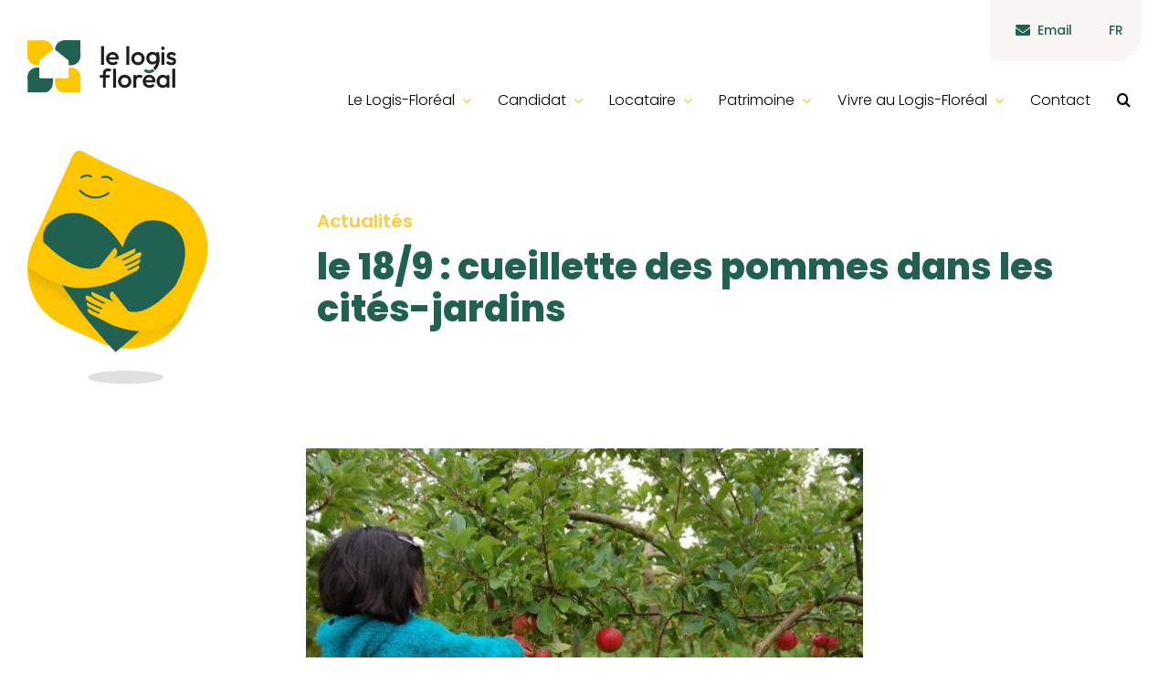

--- FILE ---
content_type: text/html; charset=UTF-8
request_url: https://www.lelogisfloreal.be/2019/09/18/le-18-9-cueillette-des-pommes-dans-les-cites-jardins/
body_size: 22019
content:
<!DOCTYPE html>
<html class="avada-html-layout-wide avada-html-header-position-top avada-is-100-percent-template" lang="fr-FR" prefix="og: http://ogp.me/ns# fb: http://ogp.me/ns/fb#">
<head>
	<meta http-equiv="X-UA-Compatible" content="IE=edge" />
	<meta http-equiv="Content-Type" content="text/html; charset=utf-8"/>
	<meta name="viewport" content="width=device-width, initial-scale=1" />
	<title>le 18/9 : cueillette des pommes dans les cités-jardins | Le Logis-Floréal</title>
<meta name='robots' content='max-image-preview:large' />
<link rel="alternate" hreflang="fr" href="https://www.lelogisfloreal.be/2019/09/18/le-18-9-cueillette-des-pommes-dans-les-cites-jardins/" />
<link rel="alternate" hreflang="x-default" href="https://www.lelogisfloreal.be/2019/09/18/le-18-9-cueillette-des-pommes-dans-les-cites-jardins/" />
<link rel="alternate" type="application/rss+xml" title="Le Logis-Floréal &raquo; Flux" href="https://www.lelogisfloreal.be/feed/" />
<link rel="alternate" type="application/rss+xml" title="Le Logis-Floréal &raquo; Flux des commentaires" href="https://www.lelogisfloreal.be/comments/feed/" />
<link rel="alternate" type="text/calendar" title="Le Logis-Floréal &raquo; Flux iCal" href="https://www.lelogisfloreal.be/agenda/?ical=1" />
					<link rel="shortcut icon" href="https://www.lelogisfloreal.be/wp-content/uploads/2025/01/favicon-64x64-1.png" type="image/x-icon" />
		
					<!-- Apple Touch Icon -->
			<link rel="apple-touch-icon" sizes="180x180" href="https://www.lelogisfloreal.be/wp-content/uploads/2025/01/favicon-180x180-1.png">
		
					<!-- Android Icon -->
			<link rel="icon" sizes="192x192" href="https://www.lelogisfloreal.be/wp-content/uploads/2025/01/favicon-192x192-1.png">
		
					<!-- MS Edge Icon -->
			<meta name="msapplication-TileImage" content="https://www.lelogisfloreal.be/wp-content/uploads/2025/01/favicon-270x270-1.png">
				<link rel="alternate" title="oEmbed (JSON)" type="application/json+oembed" href="https://www.lelogisfloreal.be/wp-json/oembed/1.0/embed?url=https%3A%2F%2Fwww.lelogisfloreal.be%2F2019%2F09%2F18%2Fle-18-9-cueillette-des-pommes-dans-les-cites-jardins%2F" />
<link rel="alternate" title="oEmbed (XML)" type="text/xml+oembed" href="https://www.lelogisfloreal.be/wp-json/oembed/1.0/embed?url=https%3A%2F%2Fwww.lelogisfloreal.be%2F2019%2F09%2F18%2Fle-18-9-cueillette-des-pommes-dans-les-cites-jardins%2F&#038;format=xml" />
					<meta name="description" content="Bienvenue à la cueillette des pommes du Logis-Floréal, ce mercredi 18 Septembre, à partir de 13hRendez-vous :  Place de l’Octogone (Logis) et Place des Muscaris (Floréal)Apportez vos paniez !"/>
				
		<meta property="og:locale" content="fr_FR"/>
		<meta property="og:type" content="article"/>
		<meta property="og:site_name" content="Le Logis-Floréal"/>
		<meta property="og:title" content="le 18/9 : cueillette des pommes dans les cités-jardins | Le Logis-Floréal"/>
				<meta property="og:description" content="Bienvenue à la cueillette des pommes du Logis-Floréal, ce mercredi 18 Septembre, à partir de 13hRendez-vous :  Place de l’Octogone (Logis) et Place des Muscaris (Floréal)Apportez vos paniez !"/>
				<meta property="og:url" content="https://www.lelogisfloreal.be/2019/09/18/le-18-9-cueillette-des-pommes-dans-les-cites-jardins/"/>
										<meta property="article:published_time" content="2019-09-18T08:13:46+01:00"/>
											<meta name="author" content="laurent"/>
								<meta property="og:image" content="https://www.lelogisfloreal.be/wp-content/uploads/2019/09/Image1.jpg"/>
		<meta property="og:image:width" content="878"/>
		<meta property="og:image:height" content="679"/>
		<meta property="og:image:type" content="image/jpeg"/>
				<style id='wp-img-auto-sizes-contain-inline-css' type='text/css'>
img:is([sizes=auto i],[sizes^="auto," i]){contain-intrinsic-size:3000px 1500px}
/*# sourceURL=wp-img-auto-sizes-contain-inline-css */
</style>
<style id='wp-emoji-styles-inline-css' type='text/css'>

	img.wp-smiley, img.emoji {
		display: inline !important;
		border: none !important;
		box-shadow: none !important;
		height: 1em !important;
		width: 1em !important;
		margin: 0 0.07em !important;
		vertical-align: -0.1em !important;
		background: none !important;
		padding: 0 !important;
	}
/*# sourceURL=wp-emoji-styles-inline-css */
</style>
<link rel='stylesheet' id='wp-block-library-css' href='https://www.lelogisfloreal.be/wp-includes/css/dist/block-library/style.min.css?ver=6.9' type='text/css' media='all' />
<style id='wp-block-paragraph-inline-css' type='text/css'>
.is-small-text{font-size:.875em}.is-regular-text{font-size:1em}.is-large-text{font-size:2.25em}.is-larger-text{font-size:3em}.has-drop-cap:not(:focus):first-letter{float:left;font-size:8.4em;font-style:normal;font-weight:100;line-height:.68;margin:.05em .1em 0 0;text-transform:uppercase}body.rtl .has-drop-cap:not(:focus):first-letter{float:none;margin-left:.1em}p.has-drop-cap.has-background{overflow:hidden}:root :where(p.has-background){padding:1.25em 2.375em}:where(p.has-text-color:not(.has-link-color)) a{color:inherit}p.has-text-align-left[style*="writing-mode:vertical-lr"],p.has-text-align-right[style*="writing-mode:vertical-rl"]{rotate:180deg}
/*# sourceURL=https://www.lelogisfloreal.be/wp-includes/blocks/paragraph/style.min.css */
</style>
<style id='global-styles-inline-css' type='text/css'>
:root{--wp--preset--aspect-ratio--square: 1;--wp--preset--aspect-ratio--4-3: 4/3;--wp--preset--aspect-ratio--3-4: 3/4;--wp--preset--aspect-ratio--3-2: 3/2;--wp--preset--aspect-ratio--2-3: 2/3;--wp--preset--aspect-ratio--16-9: 16/9;--wp--preset--aspect-ratio--9-16: 9/16;--wp--preset--color--black: #000000;--wp--preset--color--cyan-bluish-gray: #abb8c3;--wp--preset--color--white: #ffffff;--wp--preset--color--pale-pink: #f78da7;--wp--preset--color--vivid-red: #cf2e2e;--wp--preset--color--luminous-vivid-orange: #ff6900;--wp--preset--color--luminous-vivid-amber: #fcb900;--wp--preset--color--light-green-cyan: #7bdcb5;--wp--preset--color--vivid-green-cyan: #00d084;--wp--preset--color--pale-cyan-blue: #8ed1fc;--wp--preset--color--vivid-cyan-blue: #0693e3;--wp--preset--color--vivid-purple: #9b51e0;--wp--preset--color--awb-color-1: #fffad2;--wp--preset--color--awb-color-2: #71bb8a;--wp--preset--color--awb-color-3: #00a578;--wp--preset--color--awb-color-4: #f8f7f3;--wp--preset--color--awb-color-5: #ffcc40;--wp--preset--color--awb-color-6: #e26864;--wp--preset--color--awb-color-7: #d53953;--wp--preset--color--awb-color-8: #7b7c7e;--wp--preset--color--awb-color-custom-10: #216151;--wp--preset--gradient--vivid-cyan-blue-to-vivid-purple: linear-gradient(135deg,rgb(6,147,227) 0%,rgb(155,81,224) 100%);--wp--preset--gradient--light-green-cyan-to-vivid-green-cyan: linear-gradient(135deg,rgb(122,220,180) 0%,rgb(0,208,130) 100%);--wp--preset--gradient--luminous-vivid-amber-to-luminous-vivid-orange: linear-gradient(135deg,rgb(252,185,0) 0%,rgb(255,105,0) 100%);--wp--preset--gradient--luminous-vivid-orange-to-vivid-red: linear-gradient(135deg,rgb(255,105,0) 0%,rgb(207,46,46) 100%);--wp--preset--gradient--very-light-gray-to-cyan-bluish-gray: linear-gradient(135deg,rgb(238,238,238) 0%,rgb(169,184,195) 100%);--wp--preset--gradient--cool-to-warm-spectrum: linear-gradient(135deg,rgb(74,234,220) 0%,rgb(151,120,209) 20%,rgb(207,42,186) 40%,rgb(238,44,130) 60%,rgb(251,105,98) 80%,rgb(254,248,76) 100%);--wp--preset--gradient--blush-light-purple: linear-gradient(135deg,rgb(255,206,236) 0%,rgb(152,150,240) 100%);--wp--preset--gradient--blush-bordeaux: linear-gradient(135deg,rgb(254,205,165) 0%,rgb(254,45,45) 50%,rgb(107,0,62) 100%);--wp--preset--gradient--luminous-dusk: linear-gradient(135deg,rgb(255,203,112) 0%,rgb(199,81,192) 50%,rgb(65,88,208) 100%);--wp--preset--gradient--pale-ocean: linear-gradient(135deg,rgb(255,245,203) 0%,rgb(182,227,212) 50%,rgb(51,167,181) 100%);--wp--preset--gradient--electric-grass: linear-gradient(135deg,rgb(202,248,128) 0%,rgb(113,206,126) 100%);--wp--preset--gradient--midnight: linear-gradient(135deg,rgb(2,3,129) 0%,rgb(40,116,252) 100%);--wp--preset--font-size--small: 12px;--wp--preset--font-size--medium: 20px;--wp--preset--font-size--large: 24px;--wp--preset--font-size--x-large: 42px;--wp--preset--font-size--normal: 16px;--wp--preset--font-size--xlarge: 32px;--wp--preset--font-size--huge: 48px;--wp--preset--spacing--20: 0.44rem;--wp--preset--spacing--30: 0.67rem;--wp--preset--spacing--40: 1rem;--wp--preset--spacing--50: 1.5rem;--wp--preset--spacing--60: 2.25rem;--wp--preset--spacing--70: 3.38rem;--wp--preset--spacing--80: 5.06rem;--wp--preset--shadow--natural: 6px 6px 9px rgba(0, 0, 0, 0.2);--wp--preset--shadow--deep: 12px 12px 50px rgba(0, 0, 0, 0.4);--wp--preset--shadow--sharp: 6px 6px 0px rgba(0, 0, 0, 0.2);--wp--preset--shadow--outlined: 6px 6px 0px -3px rgb(255, 255, 255), 6px 6px rgb(0, 0, 0);--wp--preset--shadow--crisp: 6px 6px 0px rgb(0, 0, 0);}:where(.is-layout-flex){gap: 0.5em;}:where(.is-layout-grid){gap: 0.5em;}body .is-layout-flex{display: flex;}.is-layout-flex{flex-wrap: wrap;align-items: center;}.is-layout-flex > :is(*, div){margin: 0;}body .is-layout-grid{display: grid;}.is-layout-grid > :is(*, div){margin: 0;}:where(.wp-block-columns.is-layout-flex){gap: 2em;}:where(.wp-block-columns.is-layout-grid){gap: 2em;}:where(.wp-block-post-template.is-layout-flex){gap: 1.25em;}:where(.wp-block-post-template.is-layout-grid){gap: 1.25em;}.has-black-color{color: var(--wp--preset--color--black) !important;}.has-cyan-bluish-gray-color{color: var(--wp--preset--color--cyan-bluish-gray) !important;}.has-white-color{color: var(--wp--preset--color--white) !important;}.has-pale-pink-color{color: var(--wp--preset--color--pale-pink) !important;}.has-vivid-red-color{color: var(--wp--preset--color--vivid-red) !important;}.has-luminous-vivid-orange-color{color: var(--wp--preset--color--luminous-vivid-orange) !important;}.has-luminous-vivid-amber-color{color: var(--wp--preset--color--luminous-vivid-amber) !important;}.has-light-green-cyan-color{color: var(--wp--preset--color--light-green-cyan) !important;}.has-vivid-green-cyan-color{color: var(--wp--preset--color--vivid-green-cyan) !important;}.has-pale-cyan-blue-color{color: var(--wp--preset--color--pale-cyan-blue) !important;}.has-vivid-cyan-blue-color{color: var(--wp--preset--color--vivid-cyan-blue) !important;}.has-vivid-purple-color{color: var(--wp--preset--color--vivid-purple) !important;}.has-black-background-color{background-color: var(--wp--preset--color--black) !important;}.has-cyan-bluish-gray-background-color{background-color: var(--wp--preset--color--cyan-bluish-gray) !important;}.has-white-background-color{background-color: var(--wp--preset--color--white) !important;}.has-pale-pink-background-color{background-color: var(--wp--preset--color--pale-pink) !important;}.has-vivid-red-background-color{background-color: var(--wp--preset--color--vivid-red) !important;}.has-luminous-vivid-orange-background-color{background-color: var(--wp--preset--color--luminous-vivid-orange) !important;}.has-luminous-vivid-amber-background-color{background-color: var(--wp--preset--color--luminous-vivid-amber) !important;}.has-light-green-cyan-background-color{background-color: var(--wp--preset--color--light-green-cyan) !important;}.has-vivid-green-cyan-background-color{background-color: var(--wp--preset--color--vivid-green-cyan) !important;}.has-pale-cyan-blue-background-color{background-color: var(--wp--preset--color--pale-cyan-blue) !important;}.has-vivid-cyan-blue-background-color{background-color: var(--wp--preset--color--vivid-cyan-blue) !important;}.has-vivid-purple-background-color{background-color: var(--wp--preset--color--vivid-purple) !important;}.has-black-border-color{border-color: var(--wp--preset--color--black) !important;}.has-cyan-bluish-gray-border-color{border-color: var(--wp--preset--color--cyan-bluish-gray) !important;}.has-white-border-color{border-color: var(--wp--preset--color--white) !important;}.has-pale-pink-border-color{border-color: var(--wp--preset--color--pale-pink) !important;}.has-vivid-red-border-color{border-color: var(--wp--preset--color--vivid-red) !important;}.has-luminous-vivid-orange-border-color{border-color: var(--wp--preset--color--luminous-vivid-orange) !important;}.has-luminous-vivid-amber-border-color{border-color: var(--wp--preset--color--luminous-vivid-amber) !important;}.has-light-green-cyan-border-color{border-color: var(--wp--preset--color--light-green-cyan) !important;}.has-vivid-green-cyan-border-color{border-color: var(--wp--preset--color--vivid-green-cyan) !important;}.has-pale-cyan-blue-border-color{border-color: var(--wp--preset--color--pale-cyan-blue) !important;}.has-vivid-cyan-blue-border-color{border-color: var(--wp--preset--color--vivid-cyan-blue) !important;}.has-vivid-purple-border-color{border-color: var(--wp--preset--color--vivid-purple) !important;}.has-vivid-cyan-blue-to-vivid-purple-gradient-background{background: var(--wp--preset--gradient--vivid-cyan-blue-to-vivid-purple) !important;}.has-light-green-cyan-to-vivid-green-cyan-gradient-background{background: var(--wp--preset--gradient--light-green-cyan-to-vivid-green-cyan) !important;}.has-luminous-vivid-amber-to-luminous-vivid-orange-gradient-background{background: var(--wp--preset--gradient--luminous-vivid-amber-to-luminous-vivid-orange) !important;}.has-luminous-vivid-orange-to-vivid-red-gradient-background{background: var(--wp--preset--gradient--luminous-vivid-orange-to-vivid-red) !important;}.has-very-light-gray-to-cyan-bluish-gray-gradient-background{background: var(--wp--preset--gradient--very-light-gray-to-cyan-bluish-gray) !important;}.has-cool-to-warm-spectrum-gradient-background{background: var(--wp--preset--gradient--cool-to-warm-spectrum) !important;}.has-blush-light-purple-gradient-background{background: var(--wp--preset--gradient--blush-light-purple) !important;}.has-blush-bordeaux-gradient-background{background: var(--wp--preset--gradient--blush-bordeaux) !important;}.has-luminous-dusk-gradient-background{background: var(--wp--preset--gradient--luminous-dusk) !important;}.has-pale-ocean-gradient-background{background: var(--wp--preset--gradient--pale-ocean) !important;}.has-electric-grass-gradient-background{background: var(--wp--preset--gradient--electric-grass) !important;}.has-midnight-gradient-background{background: var(--wp--preset--gradient--midnight) !important;}.has-small-font-size{font-size: var(--wp--preset--font-size--small) !important;}.has-medium-font-size{font-size: var(--wp--preset--font-size--medium) !important;}.has-large-font-size{font-size: var(--wp--preset--font-size--large) !important;}.has-x-large-font-size{font-size: var(--wp--preset--font-size--x-large) !important;}
/*# sourceURL=global-styles-inline-css */
</style>

<style id='classic-theme-styles-inline-css' type='text/css'>
/*! This file is auto-generated */
.wp-block-button__link{color:#fff;background-color:#32373c;border-radius:9999px;box-shadow:none;text-decoration:none;padding:calc(.667em + 2px) calc(1.333em + 2px);font-size:1.125em}.wp-block-file__button{background:#32373c;color:#fff;text-decoration:none}
/*# sourceURL=/wp-includes/css/classic-themes.min.css */
</style>
<link rel='stylesheet' id='wpml-menu-item-0-css' href='https://www.lelogisfloreal.be/wp-content/plugins/sitepress-multilingual-cms/templates/language-switchers/menu-item/style.min.css?ver=1' type='text/css' media='all' />
<link rel='stylesheet' id='fusion-dynamic-css-css' href='https://www.lelogisfloreal.be/wp-content/uploads/fusion-styles/446d6447bbd8eb7bbf86a7786b4aa4a2.min.css?ver=3.12' type='text/css' media='all' />
<script type="text/javascript" id="wpml-cookie-js-extra">
/* <![CDATA[ */
var wpml_cookies = {"wp-wpml_current_language":{"value":"fr","expires":1,"path":"/"}};
var wpml_cookies = {"wp-wpml_current_language":{"value":"fr","expires":1,"path":"/"}};
//# sourceURL=wpml-cookie-js-extra
/* ]]> */
</script>
<script type="text/javascript" src="https://www.lelogisfloreal.be/wp-content/plugins/sitepress-multilingual-cms/res/js/cookies/language-cookie.js?ver=474000" id="wpml-cookie-js" defer="defer" data-wp-strategy="defer"></script>
<script type="text/javascript" src="https://www.lelogisfloreal.be/wp-includes/js/jquery/jquery.min.js?ver=3.7.1" id="jquery-core-js"></script>
<script type="text/javascript" src="https://www.lelogisfloreal.be/wp-includes/js/jquery/jquery-migrate.min.js?ver=3.4.1" id="jquery-migrate-js"></script>
<link rel="https://api.w.org/" href="https://www.lelogisfloreal.be/wp-json/" /><link rel="alternate" title="JSON" type="application/json" href="https://www.lelogisfloreal.be/wp-json/wp/v2/posts/1878" /><link rel="EditURI" type="application/rsd+xml" title="RSD" href="https://www.lelogisfloreal.be/xmlrpc.php?rsd" />
<meta name="generator" content="WordPress 6.9" />
<link rel='shortlink' href='https://www.lelogisfloreal.be/?p=1878' />
<meta name="generator" content="WPML ver:4.7.4 stt:37,4;" />
<meta name="tec-api-version" content="v1"><meta name="tec-api-origin" content="https://www.lelogisfloreal.be"><link rel="alternate" href="https://www.lelogisfloreal.be/wp-json/tribe/events/v1/" /><link rel="preload" href="https://www.lelogisfloreal.be/wp-content/themes/Avada/includes/lib/assets/fonts/icomoon/awb-icons.woff" as="font" type="font/woff" crossorigin><link rel="preload" href="//www.lelogisfloreal.be/wp-content/themes/Avada/includes/lib/assets/fonts/fontawesome/webfonts/fa-brands-400.woff2" as="font" type="font/woff2" crossorigin><link rel="preload" href="//www.lelogisfloreal.be/wp-content/themes/Avada/includes/lib/assets/fonts/fontawesome/webfonts/fa-regular-400.woff2" as="font" type="font/woff2" crossorigin><link rel="preload" href="//www.lelogisfloreal.be/wp-content/themes/Avada/includes/lib/assets/fonts/fontawesome/webfonts/fa-solid-900.woff2" as="font" type="font/woff2" crossorigin><link rel="preload" href="https://www.lelogisfloreal.be/wp-content/uploads/fusion-icons/Accountant-Pro-v2.0/fonts/Accountant-Pro.ttf?ym7fev" as="font" type="font/ttf" crossorigin><style type="text/css" id="css-fb-visibility">@media screen and (max-width: 640px){.fusion-no-small-visibility{display:none !important;}body .sm-text-align-center{text-align:center !important;}body .sm-text-align-left{text-align:left !important;}body .sm-text-align-right{text-align:right !important;}body .sm-flex-align-center{justify-content:center !important;}body .sm-flex-align-flex-start{justify-content:flex-start !important;}body .sm-flex-align-flex-end{justify-content:flex-end !important;}body .sm-mx-auto{margin-left:auto !important;margin-right:auto !important;}body .sm-ml-auto{margin-left:auto !important;}body .sm-mr-auto{margin-right:auto !important;}body .fusion-absolute-position-small{position:absolute;top:auto;width:100%;}.awb-sticky.awb-sticky-small{ position: sticky; top: var(--awb-sticky-offset,0); }}@media screen and (min-width: 641px) and (max-width: 1200px){.fusion-no-medium-visibility{display:none !important;}body .md-text-align-center{text-align:center !important;}body .md-text-align-left{text-align:left !important;}body .md-text-align-right{text-align:right !important;}body .md-flex-align-center{justify-content:center !important;}body .md-flex-align-flex-start{justify-content:flex-start !important;}body .md-flex-align-flex-end{justify-content:flex-end !important;}body .md-mx-auto{margin-left:auto !important;margin-right:auto !important;}body .md-ml-auto{margin-left:auto !important;}body .md-mr-auto{margin-right:auto !important;}body .fusion-absolute-position-medium{position:absolute;top:auto;width:100%;}.awb-sticky.awb-sticky-medium{ position: sticky; top: var(--awb-sticky-offset,0); }}@media screen and (min-width: 1201px){.fusion-no-large-visibility{display:none !important;}body .lg-text-align-center{text-align:center !important;}body .lg-text-align-left{text-align:left !important;}body .lg-text-align-right{text-align:right !important;}body .lg-flex-align-center{justify-content:center !important;}body .lg-flex-align-flex-start{justify-content:flex-start !important;}body .lg-flex-align-flex-end{justify-content:flex-end !important;}body .lg-mx-auto{margin-left:auto !important;margin-right:auto !important;}body .lg-ml-auto{margin-left:auto !important;}body .lg-mr-auto{margin-right:auto !important;}body .fusion-absolute-position-large{position:absolute;top:auto;width:100%;}.awb-sticky.awb-sticky-large{ position: sticky; top: var(--awb-sticky-offset,0); }}</style><!-- SEO meta tags powered by Bytes &amp; Pixels -->
<link rel="canonical" href="https://www.lelogisfloreal.be/2019/09/18/le-18-9-cueillette-des-pommes-dans-les-cites-jardins/" />
<meta name="description" content="Bienvenue à la cueillette des pommes du Logis-Floréal, ce mercredi 18 Septembre, à partir de 13hRendez-vous : Place de l’Octogone (Logis) et Place des Musca ..." />
<script type="application/ld+json">{"@context":"https:\/\/schema.org","@graph":[{"@type":"Organization","@id":"https:\/\/www.lelogisfloreal.be\/#schema-publishing-organization","url":"https:\/\/www.lelogisfloreal.be","name":"Le Logis-Flor\u00e9al","logo":{"@type":"ImageObject","@id":"https:\/\/www.lelogisfloreal.be\/#schema-organization-logo","url":"https:\/\/www.lelogisfloreal.be\/wp-content\/uploads\/2022\/05\/logis-floreal.svg","height":60,"width":60}},{"@type":"WebSite","@id":"https:\/\/www.lelogisfloreal.be\/#schema-website","url":"https:\/\/www.lelogisfloreal.be","name":"Le Logis-Flor\u00e9al","encoding":"UTF-8","potentialAction":{"@type":"SearchAction","target":"https:\/\/www.lelogisfloreal.be\/search\/{search_term_string}\/","query-input":"required name=search_term_string"},"image":{"@type":"ImageObject","@id":"https:\/\/www.lelogisfloreal.be\/#schema-site-logo","url":"https:\/\/www.lelogisfloreal.be\/wp-content\/uploads\/2022\/05\/logis-floreal.svg","height":146,"width":408}},{"@type":"BreadcrumbList","@id":"https:\/\/www.lelogisfloreal.be\/2019\/09\/18\/le-18-9-cueillette-des-pommes-dans-les-cites-jardins?page&year=2019&monthnum=09&day=18&name=le-18-9-cueillette-des-pommes-dans-les-cites-jardins\/#breadcrumb","itemListElement":[{"@type":"ListItem","position":1,"name":"Home","item":"https:\/\/www.lelogisfloreal.be"},{"@type":"ListItem","position":2,"name":"Actualit\u00e9","item":"https:\/\/www.lelogisfloreal.be\/category\/actu\/"},{"@type":"ListItem","position":3,"name":"le 18\/9 : cueillette des pommes dans les cit\u00e9s-jardins"}]},{"@type":"Person","@id":"https:\/\/www.lelogisfloreal.be\/author\/laurent\/#schema-author","name":"Laurent Hachouche"},{"@type":"WebPage","@id":"https:\/\/www.lelogisfloreal.be\/2019\/09\/18\/le-18-9-cueillette-des-pommes-dans-les-cites-jardins\/#schema-webpage","isPartOf":{"@id":"https:\/\/www.lelogisfloreal.be\/#schema-website"},"publisher":{"@id":"https:\/\/www.lelogisfloreal.be\/#schema-publishing-organization"},"url":"https:\/\/www.lelogisfloreal.be\/2019\/09\/18\/le-18-9-cueillette-des-pommes-dans-les-cites-jardins\/","hasPart":[{"@type":"SiteNavigationElement","@id":"https:\/\/www.lelogisfloreal.be\/2019\/09\/18\/le-18-9-cueillette-des-pommes-dans-les-cites-jardins\/#schema-nav-element-3061","name":"Le Logis-Flor\u00e9al","url":"https:\/\/www.lelogisfloreal.be\/"},{"@type":"SiteNavigationElement","@id":"https:\/\/www.lelogisfloreal.be\/2019\/09\/18\/le-18-9-cueillette-des-pommes-dans-les-cites-jardins\/#schema-nav-element-3297","name":"Qui sommes-nous ?","url":"https:\/\/www.lelogisfloreal.be\/presentation\/"},{"@type":"SiteNavigationElement","@id":"https:\/\/www.lelogisfloreal.be\/2019\/09\/18\/le-18-9-cueillette-des-pommes-dans-les-cites-jardins\/#schema-nav-element-3472","name":"","url":"https:\/\/www.lelogisfloreal.be\/services\/"},{"@type":"SiteNavigationElement","@id":"https:\/\/www.lelogisfloreal.be\/2019\/09\/18\/le-18-9-cueillette-des-pommes-dans-les-cites-jardins\/#schema-nav-element-3468","name":"","url":"https:\/\/www.lelogisfloreal.be\/charte\/"},{"@type":"SiteNavigationElement","@id":"https:\/\/www.lelogisfloreal.be\/2019\/09\/18\/le-18-9-cueillette-des-pommes-dans-les-cites-jardins\/#schema-nav-element-3521","name":"","url":"https:\/\/www.lelogisfloreal.be\/publications\/"},{"@type":"SiteNavigationElement","@id":"https:\/\/www.lelogisfloreal.be\/2019\/09\/18\/le-18-9-cueillette-des-pommes-dans-les-cites-jardins\/#schema-nav-element-3886","name":"Offres d\u2019emplois","url":"https:\/\/www.lelogisfloreal.be\/offres-emplois\/"},{"@type":"SiteNavigationElement","@id":"https:\/\/www.lelogisfloreal.be\/2019\/09\/18\/le-18-9-cueillette-des-pommes-dans-les-cites-jardins\/#schema-nav-element-3469","name":"","url":"https:\/\/www.lelogisfloreal.be\/location-de-salles\/"},{"@type":"SiteNavigationElement","@id":"https:\/\/www.lelogisfloreal.be\/2019\/09\/18\/le-18-9-cueillette-des-pommes-dans-les-cites-jardins\/#schema-nav-element-3471","name":"","url":"https:\/\/www.lelogisfloreal.be\/location-de-salles\/studio-logis\/"},{"@type":"SiteNavigationElement","@id":"https:\/\/www.lelogisfloreal.be\/2019\/09\/18\/le-18-9-cueillette-des-pommes-dans-les-cites-jardins\/#schema-nav-element-8395","name":"Espace communautaire \u00ab\u00a0Le 167\u00a0\u00bb","url":"https:\/\/www.lelogisfloreal.be\/location-de-salles\/espace-communautaire-le-167\/"},{"@type":"SiteNavigationElement","@id":"https:\/\/www.lelogisfloreal.be\/2019\/09\/18\/le-18-9-cueillette-des-pommes-dans-les-cites-jardins\/#schema-nav-element-8406","name":"","url":"https:\/\/www.lelogisfloreal.be\/location-de-salles\/le_2-4_wauters\/"},{"@type":"SiteNavigationElement","@id":"https:\/\/www.lelogisfloreal.be\/2019\/09\/18\/le-18-9-cueillette-des-pommes-dans-les-cites-jardins\/#schema-nav-element-3470","name":"","url":"https:\/\/www.lelogisfloreal.be\/location-de-salles\/maison-de-tous\/"},{"@type":"SiteNavigationElement","@id":"https:\/\/www.lelogisfloreal.be\/2019\/09\/18\/le-18-9-cueillette-des-pommes-dans-les-cites-jardins\/#schema-nav-element-3391","name":"Candidat","url":"#"},{"@type":"SiteNavigationElement","@id":"https:\/\/www.lelogisfloreal.be\/2019\/09\/18\/le-18-9-cueillette-des-pommes-dans-les-cites-jardins\/#schema-nav-element-3627","name":"Comment s\u2019inscrire ?","url":"https:\/\/www.lelogisfloreal.be\/candidat\/comment-sinscrire\/"},{"@type":"SiteNavigationElement","@id":"https:\/\/www.lelogisfloreal.be\/2019\/09\/18\/le-18-9-cueillette-des-pommes-dans-les-cites-jardins\/#schema-nav-element-3626","name":"","url":"https:\/\/www.lelogisfloreal.be\/candidat\/suivi-de-la-candidature\/"},{"@type":"SiteNavigationElement","@id":"https:\/\/www.lelogisfloreal.be\/2019\/09\/18\/le-18-9-cueillette-des-pommes-dans-les-cites-jardins\/#schema-nav-element-3628","name":"","url":"https:\/\/www.lelogisfloreal.be\/candidat\/attribution-logement\/"},{"@type":"SiteNavigationElement","@id":"https:\/\/www.lelogisfloreal.be\/2019\/09\/18\/le-18-9-cueillette-des-pommes-dans-les-cites-jardins\/#schema-nav-element-2038","name":"Locataire","url":"#"},{"@type":"SiteNavigationElement","@id":"https:\/\/www.lelogisfloreal.be\/2019\/09\/18\/le-18-9-cueillette-des-pommes-dans-les-cites-jardins\/#schema-nav-element-3631","name":"","url":"https:\/\/www.lelogisfloreal.be\/locataire\/administratif\/"},{"@type":"SiteNavigationElement","@id":"https:\/\/www.lelogisfloreal.be\/2019\/09\/18\/le-18-9-cueillette-des-pommes-dans-les-cites-jardins\/#schema-nav-element-3630","name":"","url":"https:\/\/www.lelogisfloreal.be\/locataire\/technique\/"},{"@type":"SiteNavigationElement","@id":"https:\/\/www.lelogisfloreal.be\/2019\/09\/18\/le-18-9-cueillette-des-pommes-dans-les-cites-jardins\/#schema-nav-element-3629","name":"","url":"https:\/\/www.lelogisfloreal.be\/locataire\/service-social\/"},{"@type":"SiteNavigationElement","@id":"https:\/\/www.lelogisfloreal.be\/2019\/09\/18\/le-18-9-cueillette-des-pommes-dans-les-cites-jardins\/#schema-nav-element-8736","name":"","url":"https:\/\/www.lelogisfloreal.be\/reunions-generales\/"},{"@type":"SiteNavigationElement","@id":"https:\/\/www.lelogisfloreal.be\/2019\/09\/18\/le-18-9-cueillette-des-pommes-dans-les-cites-jardins\/#schema-nav-element-3065","name":"Patrimoine","url":"#"},{"@type":"SiteNavigationElement","@id":"https:\/\/www.lelogisfloreal.be\/2019\/09\/18\/le-18-9-cueillette-des-pommes-dans-les-cites-jardins\/#schema-nav-element-6266","name":"","url":"https:\/\/www.lelogisfloreal.be\/patrimoine\/un-site-classe\/"},{"@type":"SiteNavigationElement","@id":"https:\/\/www.lelogisfloreal.be\/2019\/09\/18\/le-18-9-cueillette-des-pommes-dans-les-cites-jardins\/#schema-nav-element-3657","name":"","url":"https:\/\/www.lelogisfloreal.be\/patrimoine\/carte-patrimoine\/"},{"@type":"SiteNavigationElement","@id":"https:\/\/www.lelogisfloreal.be\/2019\/09\/18\/le-18-9-cueillette-des-pommes-dans-les-cites-jardins\/#schema-nav-element-4336","name":"Chantiers de r\u00e9novation","url":"https:\/\/www.lelogisfloreal.be\/patrimoine\/chantiers\/"},{"@type":"SiteNavigationElement","@id":"https:\/\/www.lelogisfloreal.be\/2019\/09\/18\/le-18-9-cueillette-des-pommes-dans-les-cites-jardins\/#schema-nav-element-4262","name":"Visiter les Cit\u00e9s-Jardins","url":"https:\/\/www.lelogisfloreal.be\/visitor-center\/"},{"@type":"SiteNavigationElement","@id":"https:\/\/www.lelogisfloreal.be\/2019\/09\/18\/le-18-9-cueillette-des-pommes-dans-les-cites-jardins\/#schema-nav-element-7836","name":"","url":"https:\/\/www.lelogisfloreal.be\/vivre-au-logis-floreal\/"},{"@type":"SiteNavigationElement","@id":"https:\/\/www.lelogisfloreal.be\/2019\/09\/18\/le-18-9-cueillette-des-pommes-dans-les-cites-jardins\/#schema-nav-element-7842","name":"","url":"https:\/\/www.lelogisfloreal.be\/la-cooperative-du-logis-floreal\/"},{"@type":"SiteNavigationElement","@id":"https:\/\/www.lelogisfloreal.be\/2019\/09\/18\/le-18-9-cueillette-des-pommes-dans-les-cites-jardins\/#schema-nav-element-7841","name":"S\u2019impliquer dans la coop\u00e9rative","url":"https:\/\/www.lelogisfloreal.be\/simpliquer-dans-la-cooperative\/"},{"@type":"SiteNavigationElement","@id":"https:\/\/www.lelogisfloreal.be\/2019\/09\/18\/le-18-9-cueillette-des-pommes-dans-les-cites-jardins\/#schema-nav-element-6999","name":"Les Espaces \u00e0 tisser \u2013 asbl","url":"https:\/\/www.lelogisfloreal.be\/les-espaces-a-tisser-asbl\/"},{"@type":"SiteNavigationElement","@id":"https:\/\/www.lelogisfloreal.be\/2019\/09\/18\/le-18-9-cueillette-des-pommes-dans-les-cites-jardins\/#schema-nav-element-7840","name":"","url":"https:\/\/www.lelogisfloreal.be\/que-faire-dans-le-quartier\/"},{"@type":"SiteNavigationElement","@id":"https:\/\/www.lelogisfloreal.be\/2019\/09\/18\/le-18-9-cueillette-des-pommes-dans-les-cites-jardins\/#schema-nav-element-7917","name":"","url":"https:\/\/www.lelogisfloreal.be\/le-167\/"},{"@type":"SiteNavigationElement","@id":"https:\/\/www.lelogisfloreal.be\/2019\/09\/18\/le-18-9-cueillette-des-pommes-dans-les-cites-jardins\/#schema-nav-element-6765","name":"","url":"https:\/\/www.lelogisfloreal.be\/une-cuisine-de-quartier-nouveau\/"},{"@type":"SiteNavigationElement","@id":"https:\/\/www.lelogisfloreal.be\/2019\/09\/18\/le-18-9-cueillette-des-pommes-dans-les-cites-jardins\/#schema-nav-element-7117","name":"","url":"https:\/\/www.lelogisfloreal.be\/kom-chez-nous\/"},{"@type":"SiteNavigationElement","@id":"https:\/\/www.lelogisfloreal.be\/2019\/09\/18\/le-18-9-cueillette-des-pommes-dans-les-cites-jardins\/#schema-nav-element-7869","name":"","url":"https:\/\/www.lelogisfloreal.be\/ferme-du-chant-des-cailles\/"},{"@type":"SiteNavigationElement","@id":"https:\/\/www.lelogisfloreal.be\/2019\/09\/18\/le-18-9-cueillette-des-pommes-dans-les-cites-jardins\/#schema-nav-element-7074","name":"L\u2019\u00e9t\u00e9 dans les Cit\u00e9s \u2013 Jardins","url":"https:\/\/www.lelogisfloreal.be\/lete-dans-les-cites-jardins\/"},{"@type":"SiteNavigationElement","@id":"https:\/\/www.lelogisfloreal.be\/2019\/09\/18\/le-18-9-cueillette-des-pommes-dans-les-cites-jardins\/#schema-nav-element-8338","name":"","url":"https:\/\/www.lelogisfloreal.be\/cultiver-la-spiruline\/"},{"@type":"SiteNavigationElement","@id":"https:\/\/www.lelogisfloreal.be\/2019\/09\/18\/le-18-9-cueillette-des-pommes-dans-les-cites-jardins\/#schema-nav-element-7839","name":"Les collectifs d\u2019habitants","url":"https:\/\/www.lelogisfloreal.be\/les-collectifs-dhabitants\/"},{"@type":"SiteNavigationElement","@id":"https:\/\/www.lelogisfloreal.be\/2019\/09\/18\/le-18-9-cueillette-des-pommes-dans-les-cites-jardins\/#schema-nav-element-7838","name":"","url":"https:\/\/www.lelogisfloreal.be\/les-occupations-temporaires\/"},{"@type":"SiteNavigationElement","@id":"https:\/\/www.lelogisfloreal.be\/2019\/09\/18\/le-18-9-cueillette-des-pommes-dans-les-cites-jardins\/#schema-nav-element-7837","name":"","url":"https:\/\/www.lelogisfloreal.be\/projets-ponctuels\/"},{"@type":"SiteNavigationElement","@id":"https:\/\/www.lelogisfloreal.be\/2019\/09\/18\/le-18-9-cueillette-des-pommes-dans-les-cites-jardins\/#schema-nav-element-6248","name":"","url":"https:\/\/www.lelogisfloreal.be\/100eme\/notre-centenaire-en-7-minutes\/"},{"@type":"SiteNavigationElement","@id":"https:\/\/www.lelogisfloreal.be\/2019\/09\/18\/le-18-9-cueillette-des-pommes-dans-les-cites-jardins\/#schema-nav-element-3875","name":"Projets \"100 ans du Logis - Flor\u00e9al\"","url":"https:\/\/www.lelogisfloreal.be\/100eme\/projets-en-cours\/"},{"@type":"SiteNavigationElement","@id":"https:\/\/www.lelogisfloreal.be\/2019\/09\/18\/le-18-9-cueillette-des-pommes-dans-les-cites-jardins\/#schema-nav-element-3874","name":"","url":"https:\/\/www.lelogisfloreal.be\/100eme\/photos\/"},{"@type":"SiteNavigationElement","@id":"https:\/\/www.lelogisfloreal.be\/2019\/09\/18\/le-18-9-cueillette-des-pommes-dans-les-cites-jardins\/#schema-nav-element-6741","name":"Expo \"Une cit\u00e9  en-visag\u00e9e\"","url":"https:\/\/www.lelogisfloreal.be\/photos-expo-cite-en-visagee\/"},{"@type":"SiteNavigationElement","@id":"https:\/\/www.lelogisfloreal.be\/2019\/09\/18\/le-18-9-cueillette-des-pommes-dans-les-cites-jardins\/#schema-nav-element-7332","name":"Exposition et livre: \u00ab\u00a0Le Logis \u2013 Flor\u00e9al, une cit\u00e9 en-visag\u00e9e\u00a0\u00bb","url":"https:\/\/www.lelogisfloreal.be\/photos-expo-cite-en-visagee\/"},{"@type":"SiteNavigationElement","@id":"https:\/\/www.lelogisfloreal.be\/2019\/09\/18\/le-18-9-cueillette-des-pommes-dans-les-cites-jardins\/#schema-nav-element-3873","name":"","url":"https:\/\/www.lelogisfloreal.be\/100eme\/partenaires\/"},{"@type":"SiteNavigationElement","@id":"https:\/\/www.lelogisfloreal.be\/2019\/09\/18\/le-18-9-cueillette-des-pommes-dans-les-cites-jardins\/#schema-nav-element-3532","name":"","url":"https:\/\/www.lelogisfloreal.be\/contact\/"},{"@type":"SiteNavigationElement","@id":"https:\/\/www.lelogisfloreal.be\/2019\/09\/18\/le-18-9-cueillette-des-pommes-dans-les-cites-jardins\/#schema-nav-element-4080","name":"Search","url":"#fusion-search"}]},{"@type":"Article","mainEntityOfPage":{"@id":"https:\/\/www.lelogisfloreal.be\/2019\/09\/18\/le-18-9-cueillette-des-pommes-dans-les-cites-jardins\/#schema-webpage"},"author":{"@id":"https:\/\/www.lelogisfloreal.be\/author\/laurent\/#schema-author"},"publisher":{"@id":"https:\/\/www.lelogisfloreal.be\/#schema-publishing-organization"},"dateModified":"2019-09-18T09:13:46","datePublished":"2019-09-18T09:13:46","headline":"le 18\/9 : cueillette des pommes dans les cit\u00e9s-jardins | Le Logis-Flor\u00e9al","description":"Bienvenue \u00e0 la cueillette des pommes du Logis-Flor\u00e9al, ce mercredi 18 Septembre, \u00e0 partir de 13hRendez-vous : Place de l\u2019Octogone (Logis) et Place des Musca ...","name":"le 18\/9 : cueillette des pommes dans les cit\u00e9s-jardins","image":{"@type":"ImageObject","@id":"https:\/\/www.lelogisfloreal.be\/2019\/09\/18\/le-18-9-cueillette-des-pommes-dans-les-cites-jardins\/#schema-article-image","url":"https:\/\/www.lelogisfloreal.be\/wp-content\/uploads\/2019\/09\/Image1.jpg","height":679,"width":878},"thumbnailUrl":"https:\/\/www.lelogisfloreal.be\/wp-content\/uploads\/2019\/09\/Image1.jpg"}]}</script>
<meta property="og:type" content="article" />
<meta property="og:url" content="https://www.lelogisfloreal.be/2019/09/18/le-18-9-cueillette-des-pommes-dans-les-cites-jardins/" />
<meta property="og:title" content="le 18/9 : cueillette des pommes dans les cités-jardins | Le Logis-Floréal" />
<meta property="og:description" content="Bienvenue à la cueillette des pommes du Logis-Floréal, ce mercredi 18 Septembre, à partir de 13hRendez-vous : Place de l’Octogone (Logis) et Place des Musca ..." />
<meta property="og:image" content="https://www.lelogisfloreal.be/wp-content/uploads/2019/09/Image1.jpg" />
<meta property="og:image:width" content="878" />
<meta property="og:image:height" content="679" />
<meta property="article:published_time" content="2019-09-18T09:13:46" />
<meta property="article:author" content="laurent" />
<meta name="twitter:card" content="summary_large_image" />
<meta name="twitter:title" content="le 18/9 : cueillette des pommes dans les cités-jardins | Le Logis-Floréal" />
<meta name="twitter:description" content="Bienvenue à la cueillette des pommes du Logis-Floréal, ce mercredi 18 Septembre, à partir de 13hRendez-vous : Place de l’Octogone (Logis) et Place des Musca ..." />
<meta name="twitter:image" content="https://www.lelogisfloreal.be/wp-content/uploads/2019/09/Image1.jpg" />
<!-- /SEO -->
		<script type="text/javascript">
			var doc = document.documentElement;
			doc.setAttribute( 'data-useragent', navigator.userAgent );
		</script>
		
	<link rel='stylesheet' id='mailpoet_public-css' href='https://www.lelogisfloreal.be/wp-content/plugins/mailpoet/assets/dist/css/mailpoet-public.eb66e3ab.css?ver=6.9' type='text/css' media='all' />
<link rel='stylesheet' id='mailpoet_custom_fonts_0-css' href='https://fonts.googleapis.com/css?family=Abril+FatFace%3A400%2C400i%2C700%2C700i%7CAlegreya%3A400%2C400i%2C700%2C700i%7CAlegreya+Sans%3A400%2C400i%2C700%2C700i%7CAmatic+SC%3A400%2C400i%2C700%2C700i%7CAnonymous+Pro%3A400%2C400i%2C700%2C700i%7CArchitects+Daughter%3A400%2C400i%2C700%2C700i%7CArchivo%3A400%2C400i%2C700%2C700i%7CArchivo+Narrow%3A400%2C400i%2C700%2C700i%7CAsap%3A400%2C400i%2C700%2C700i%7CBarlow%3A400%2C400i%2C700%2C700i%7CBioRhyme%3A400%2C400i%2C700%2C700i%7CBonbon%3A400%2C400i%2C700%2C700i%7CCabin%3A400%2C400i%2C700%2C700i%7CCairo%3A400%2C400i%2C700%2C700i%7CCardo%3A400%2C400i%2C700%2C700i%7CChivo%3A400%2C400i%2C700%2C700i%7CConcert+One%3A400%2C400i%2C700%2C700i%7CCormorant%3A400%2C400i%2C700%2C700i%7CCrimson+Text%3A400%2C400i%2C700%2C700i%7CEczar%3A400%2C400i%2C700%2C700i%7CExo+2%3A400%2C400i%2C700%2C700i%7CFira+Sans%3A400%2C400i%2C700%2C700i%7CFjalla+One%3A400%2C400i%2C700%2C700i%7CFrank+Ruhl+Libre%3A400%2C400i%2C700%2C700i%7CGreat+Vibes%3A400%2C400i%2C700%2C700i&#038;ver=6.9' type='text/css' media='all' />
<link rel='stylesheet' id='mailpoet_custom_fonts_1-css' href='https://fonts.googleapis.com/css?family=Heebo%3A400%2C400i%2C700%2C700i%7CIBM+Plex%3A400%2C400i%2C700%2C700i%7CInconsolata%3A400%2C400i%2C700%2C700i%7CIndie+Flower%3A400%2C400i%2C700%2C700i%7CInknut+Antiqua%3A400%2C400i%2C700%2C700i%7CInter%3A400%2C400i%2C700%2C700i%7CKarla%3A400%2C400i%2C700%2C700i%7CLibre+Baskerville%3A400%2C400i%2C700%2C700i%7CLibre+Franklin%3A400%2C400i%2C700%2C700i%7CMontserrat%3A400%2C400i%2C700%2C700i%7CNeuton%3A400%2C400i%2C700%2C700i%7CNotable%3A400%2C400i%2C700%2C700i%7CNothing+You+Could+Do%3A400%2C400i%2C700%2C700i%7CNoto+Sans%3A400%2C400i%2C700%2C700i%7CNunito%3A400%2C400i%2C700%2C700i%7COld+Standard+TT%3A400%2C400i%2C700%2C700i%7COxygen%3A400%2C400i%2C700%2C700i%7CPacifico%3A400%2C400i%2C700%2C700i%7CPoppins%3A400%2C400i%2C700%2C700i%7CProza+Libre%3A400%2C400i%2C700%2C700i%7CPT+Sans%3A400%2C400i%2C700%2C700i%7CPT+Serif%3A400%2C400i%2C700%2C700i%7CRakkas%3A400%2C400i%2C700%2C700i%7CReenie+Beanie%3A400%2C400i%2C700%2C700i%7CRoboto+Slab%3A400%2C400i%2C700%2C700i&#038;ver=6.9' type='text/css' media='all' />
<link rel='stylesheet' id='mailpoet_custom_fonts_2-css' href='https://fonts.googleapis.com/css?family=Ropa+Sans%3A400%2C400i%2C700%2C700i%7CRubik%3A400%2C400i%2C700%2C700i%7CShadows+Into+Light%3A400%2C400i%2C700%2C700i%7CSpace+Mono%3A400%2C400i%2C700%2C700i%7CSpectral%3A400%2C400i%2C700%2C700i%7CSue+Ellen+Francisco%3A400%2C400i%2C700%2C700i%7CTitillium+Web%3A400%2C400i%2C700%2C700i%7CUbuntu%3A400%2C400i%2C700%2C700i%7CVarela%3A400%2C400i%2C700%2C700i%7CVollkorn%3A400%2C400i%2C700%2C700i%7CWork+Sans%3A400%2C400i%2C700%2C700i%7CYatra+One%3A400%2C400i%2C700%2C700i&#038;ver=6.9' type='text/css' media='all' />
</head>

<body class="wp-singular post-template-default single single-post postid-1878 single-format-standard wp-theme-Avada wp-child-theme-Avada-Child-Theme tribe-no-js awb-no-sidebars fusion-image-hovers fusion-pagination-sizing fusion-button_type-flat fusion-button_span-no fusion-button_gradient-linear avada-image-rollover-circle-yes avada-image-rollover-yes avada-image-rollover-direction-left fusion-body ltr fusion-sticky-header no-tablet-sticky-header no-mobile-sticky-header no-mobile-slidingbar no-mobile-totop avada-has-rev-slider-styles fusion-disable-outline fusion-sub-menu-fade mobile-logo-pos-left layout-wide-mode avada-has-boxed-modal-shadow- layout-scroll-offset-full avada-has-zero-margin-offset-top fusion-top-header menu-text-align-center mobile-menu-design-classic fusion-show-pagination-text fusion-header-layout-v3 avada-responsive avada-footer-fx-none avada-menu-highlight-style-textcolor fusion-search-form-clean fusion-main-menu-search-overlay fusion-avatar-circle avada-dropdown-styles avada-blog-layout-large avada-blog-archive-layout-large avada-ec-not-100-width avada-ec-meta-layout-sidebar avada-header-shadow-no avada-menu-icon-position-left avada-has-megamenu-shadow avada-has-mobile-menu-search avada-has-main-nav-search-icon avada-has-breadcrumb-mobile-hidden avada-has-titlebar-hide avada-header-border-color-full-transparent avada-has-pagination-width_height avada-flyout-menu-direction-fade avada-has-blocks avada-ec-views-v2 awb-link-decoration" data-awb-post-id="1878">
		<a class="skip-link screen-reader-text" href="#content">Passer au contenu</a>

	<div id="boxed-wrapper">
		
		<div id="wrapper" class="fusion-wrapper">
			<div id="home" style="position:relative;top:-1px;"></div>
												<div class="fusion-tb-header"><div class="fusion-fullwidth fullwidth-box fusion-builder-row-1 fusion-flex-container hundred-percent-fullwidth non-hundred-percent-height-scrolling fusion-no-small-visibility fusion-no-medium-visibility fusion-sticky-container" style="--awb-border-radius-top-left:0px;--awb-border-radius-top-right:0px;--awb-border-radius-bottom-right:0px;--awb-border-radius-bottom-left:0px;--awb-padding-top:0px;--awb-padding-bottom:0px;--awb-margin-top:0px;--awb-margin-bottom:-1px;--awb-sticky-background-color:rgba(255,255,255,0.95) !important;--awb-sticky-height:10vh !important;--awb-flex-wrap:wrap;" data-transition-offset="0" data-scroll-offset="0" data-sticky-large-visibility="1" ><div class="fusion-builder-row fusion-row fusion-flex-align-items-center fusion-flex-justify-content-flex-end fusion-flex-content-wrap" style="width:104% !important;max-width:104% !important;margin-left: calc(-4% / 2 );margin-right: calc(-4% / 2 );"><div class="fusion-layout-column fusion_builder_column fusion-builder-column-0 fusion_builder_column_1_6 1_6 fusion-flex-column fusion-flex-align-self-stretch" style="--awb-padding-top:0px;--awb-padding-right:0px;--awb-padding-bottom:0px;--awb-padding-left:0px;--awb-bg-size:cover;--awb-width-large:16.666666666667%;--awb-margin-top-large:15px;--awb-spacing-right-large:11.52%;--awb-margin-bottom-large:15px;--awb-spacing-left-large:11.52%;--awb-width-medium:25%;--awb-order-medium:0;--awb-spacing-right-medium:7.68%;--awb-spacing-left-medium:7.68%;--awb-width-small:100%;--awb-order-small:0;--awb-spacing-right-small:1.92%;--awb-spacing-left-small:1.92%;"><div class="fusion-column-wrapper fusion-column-has-shadow fusion-flex-justify-content-center fusion-content-layout-column"><div class="fusion-image-element " style="--awb-sticky-max-width:125px;--awb-max-width:193px;--awb-caption-title-font-family:var(--h2_typography-font-family);--awb-caption-title-font-weight:var(--h2_typography-font-weight);--awb-caption-title-font-style:var(--h2_typography-font-style);--awb-caption-title-size:var(--h2_typography-font-size);--awb-caption-title-transform:var(--h2_typography-text-transform);--awb-caption-title-line-height:var(--h2_typography-line-height);--awb-caption-title-letter-spacing:var(--h2_typography-letter-spacing);"><span class=" has-fusion-standard-logo has-fusion-sticky-logo has-fusion-mobile-logo fusion-imageframe imageframe-none imageframe-1 hover-type-none"><a class="fusion-no-lightbox" href="https://www.lelogisfloreal.be/" target="_self"><img fetchpriority="high" decoding="async" src="https://www.lelogisfloreal.be/wp-content/uploads/2022/05/logis-floreal.svg" srcset="https://www.lelogisfloreal.be/wp-content/uploads/2022/05/logis-floreal.svg 1x, https://www.lelogisfloreal.be/wp-content/uploads/2022/05/logis-floreal.svg 2x" style="max-height:146px;height:auto;" retina_url="https://www.lelogisfloreal.be/wp-content/uploads/2022/05/logis-floreal.svg" width="408" height="146" class="img-responsive fusion-standard-logo disable-lazyload" alt="Le Logis-Floréal Logo" /><img decoding="async" src="https://www.lelogisfloreal.be/wp-content/uploads/2022/05/logis-floreal.svg" srcset="https://www.lelogisfloreal.be/wp-content/uploads/2022/05/logis-floreal.svg 1x, https://www.lelogisfloreal.be/wp-content/uploads/2022/05/logis-floreal.svg 2x" style="max-height:146px;height:auto;" retina_url="https://www.lelogisfloreal.be/wp-content/uploads/2022/05/logis-floreal.svg" width="408" height="146" class="img-responsive fusion-sticky-logo disable-lazyload" alt="Le Logis-Floréal Logo" /><img decoding="async" src="https://www.lelogisfloreal.be/wp-content/uploads/2022/05/logis-floreal.svg" srcset="https://www.lelogisfloreal.be/wp-content/uploads/2022/05/logis-floreal.svg 1x, https://www.lelogisfloreal.be/wp-content/uploads/2022/05/logis-floreal.svg 2x" style="max-height:146px;height:auto;" retina_url="https://www.lelogisfloreal.be/wp-content/uploads/2022/05/logis-floreal.svg" width="408" height="146" class="img-responsive fusion-mobile-logo disable-lazyload" alt="Le Logis-Floréal Logo" /></a></span></div></div></div><div class="fusion-layout-column fusion_builder_column fusion-builder-column-1 fusion_builder_column_5_6 5_6 fusion-flex-column" style="--awb-padding-top:0px;--awb-bg-size:cover;--awb-width-large:83.333333333333%;--awb-margin-top-large:0px;--awb-spacing-right-large:2.304%;--awb-margin-bottom-large:15px;--awb-spacing-left-large:10px;--awb-width-medium:75%;--awb-order-medium:0;--awb-spacing-right-medium:2.56%;--awb-spacing-left-medium:0%;--awb-width-small:100%;--awb-order-small:0;--awb-spacing-right-small:1.92%;--awb-spacing-left-small:1.92%;"><div class="fusion-column-wrapper fusion-column-has-shadow fusion-flex-justify-content-center fusion-content-layout-column"><nav class="awb-menu awb-menu_row awb-menu_em-hover mobile-mode-collapse-to-button awb-menu_icons-left awb-menu_dc-no mobile-trigger-fullwidth-off awb-menu_mobile-toggle awb-menu_indent-left mobile-size-full-absolute loading mega-menu-loading awb-menu_desktop awb-menu_dropdown awb-menu_expand-right awb-menu_transition-fade fusion-display-normal-only lf-top-menu" style="--awb-font-size:14px;--awb-border-radius-top-left:0px;--awb-border-radius-top-right:0px;--awb-border-radius-bottom-right:0px;--awb-border-radius-bottom-left:0px;--awb-justify-content:flex-end;--awb-items-padding-top:20px;--awb-items-padding-right:20px;--awb-items-padding-bottom:20px;--awb-items-padding-left:20px;--awb-color:var(--awb-custom10);--awb-active-color:var(--awb-color3);--awb-submenu-color:#ffffff;--awb-submenu-bg:var(--awb-custom10);--awb-submenu-border-radius-top-left:5px;--awb-submenu-border-radius-top-right:5px;--awb-submenu-border-radius-bottom-right:5px;--awb-submenu-border-radius-bottom-left:5px;--awb-submenu-active-bg:var(--awb-color3);--awb-submenu-active-color:#ffffff;--awb-icons-color:var(--awb-custom10);--awb-main-justify-content:flex-start;--awb-sub-justify-content:flex-end;--awb-justify-title:flex-start;--awb-mobile-justify:flex-start;--awb-mobile-caret-left:auto;--awb-mobile-caret-right:0;--awb-fusion-font-family-typography:&quot;Poppins&quot;;--awb-fusion-font-style-typography:normal;--awb-fusion-font-weight-typography:500;--awb-fusion-font-family-submenu-typography:inherit;--awb-fusion-font-style-submenu-typography:normal;--awb-fusion-font-weight-submenu-typography:400;--awb-fusion-font-family-mobile-typography:inherit;--awb-fusion-font-style-mobile-typography:normal;--awb-fusion-font-weight-mobile-typography:400;" aria-label="Menu top" data-breakpoint="1200" data-count="0" data-transition-type="fade" data-transition-time="300" data-expand="right"><button type="button" class="awb-menu__m-toggle awb-menu__m-toggle_no-text" aria-expanded="false" aria-controls="menu-menu-top"><span class="awb-menu__m-toggle-inner"><span class="collapsed-nav-text"><span class="screen-reader-text">Toggle Navigation</span></span><span class="awb-menu__m-collapse-icon awb-menu__m-collapse-icon_no-text"><span class="awb-menu__m-collapse-icon-open awb-menu__m-collapse-icon-open_no-text fa-bars fas"></span><span class="awb-menu__m-collapse-icon-close awb-menu__m-collapse-icon-close_no-text fa-times fas"></span></span></span></button><ul id="menu-menu-top" class="fusion-menu awb-menu__main-ul awb-menu__main-ul_row"><li  id="menu-item-2053"  class="menu-item menu-item-type-custom menu-item-object-custom menu-item-2053 awb-menu__li awb-menu__main-li awb-menu__main-li_regular"  data-item-id="2053"><span class="awb-menu__main-background-default awb-menu__main-background-default_fade"></span><span class="awb-menu__main-background-active awb-menu__main-background-active_fade"></span><a  href="mailto:info@lelogisfloreal.be" class="awb-menu__main-a awb-menu__main-a_regular fusion-flex-link"><span class="awb-menu__i awb-menu__i_main fusion-megamenu-icon"><i class="glyphicon fa-envelope fas" aria-hidden="true"></i></span><span class="menu-text">Email</span></a></li><li  id="menu-item-wpml-ls-9-fr"  class="menu-item wpml-ls-slot-9 wpml-ls-item wpml-ls-item-fr wpml-ls-current-language wpml-ls-menu-item wpml-ls-first-item wpml-ls-last-item menu-item-type-wpml_ls_menu_item menu-item-object-wpml_ls_menu_item menu-item-wpml-ls-9-fr awb-menu__li awb-menu__main-li awb-menu__main-li_regular"  data-classes="menu-item" data-item-id="wpml-ls-9-fr"><span class="awb-menu__main-background-default awb-menu__main-background-default_fade"></span><span class="awb-menu__main-background-active awb-menu__main-background-active_fade"></span><a  title="Passer à FR" href="https://www.lelogisfloreal.be/2019/09/18/le-18-9-cueillette-des-pommes-dans-les-cites-jardins/" class="awb-menu__main-a awb-menu__main-a_regular wpml-ls-link"><span class="menu-text"><span class="wpml-ls-native" lang="fr">FR</span></span></a></li></ul></nav><nav class="awb-menu awb-menu_row awb-menu_em-hover mobile-mode-collapse-to-button awb-menu_icons-left awb-menu_dc-yes mobile-trigger-fullwidth-off awb-menu_mobile-toggle awb-menu_indent-left mobile-size-full-absolute loading mega-menu-loading awb-menu_desktop awb-menu_dropdown awb-menu_expand-right awb-menu_transition-fade" style="--awb-margin-top:0px;--awb-margin-bottom:0px;--awb-transition-time:250;--awb-border-radius-top-left:5px;--awb-border-radius-top-right:5px;--awb-border-radius-bottom-right:5px;--awb-border-radius-bottom-left:5px;--awb-gap:5px;--awb-align-items:flex-end;--awb-justify-content:flex-end;--awb-items-padding-top:8px;--awb-items-padding-right:12px;--awb-items-padding-bottom:8px;--awb-items-padding-left:12px;--awb-color:#000000;--awb-active-color:#ffffff;--awb-active-bg:var(--awb-custom10);--awb-submenu-color:#ffffff;--awb-submenu-bg:var(--awb-custom10);--awb-submenu-sep-color:var(--awb-custom10);--awb-submenu-items-padding-top:8px;--awb-submenu-items-padding-right:15px;--awb-submenu-items-padding-bottom:8px;--awb-submenu-items-padding-left:15px;--awb-submenu-border-radius-top-left:5px;--awb-submenu-border-radius-top-right:5px;--awb-submenu-border-radius-bottom-right:5px;--awb-submenu-border-radius-bottom-left:5px;--awb-submenu-active-bg:var(--awb-color3);--awb-submenu-active-color:#ffffff;--awb-submenu-space:5px;--awb-icons-color:var(--awb-color5);--awb-arrows-size-height:15px;--awb-arrows-size-width:15px;--awb-main-justify-content:flex-start;--awb-justify-title:flex-start;--awb-sticky-min-height:0px;--awb-mobile-justify:flex-start;--awb-mobile-caret-left:auto;--awb-mobile-caret-right:0;--awb-fusion-font-family-typography:&quot;Poppins&quot;;--awb-fusion-font-style-typography:normal;--awb-fusion-font-weight-typography:300;--awb-fusion-font-family-submenu-typography:&quot;Poppins&quot;;--awb-fusion-font-style-submenu-typography:normal;--awb-fusion-font-weight-submenu-typography:300;--awb-fusion-font-family-mobile-typography:inherit;--awb-fusion-font-style-mobile-typography:normal;--awb-fusion-font-weight-mobile-typography:400;" aria-label="Menu principal" data-breakpoint="1200" data-count="1" data-transition-type="fade" data-transition-time="250" data-expand="right"><div class="awb-menu__search-overlay">		<form role="search" class="searchform fusion-search-form  fusion-search-form-clean" method="get" action="https://www.lelogisfloreal.be/">
			<div class="fusion-search-form-content">

				
				<div class="fusion-search-field search-field">
					<label><span class="screen-reader-text">Rechercher:</span>
													<input type="search" value="" name="s" class="s" placeholder="Rechercher..." required aria-required="true" aria-label="Rechercher..."/>
											</label>
				</div>
				<div class="fusion-search-button search-button">
					<input type="submit" class="fusion-search-submit searchsubmit" aria-label="Recherche" value="&#xf002;" />
									</div>

				
			</div>


			
		</form>
		<div class="fusion-search-spacer"></div><a href="#" role="button" aria-label="Fermer la recherche" class="fusion-close-search"></a></div><button type="button" class="awb-menu__m-toggle awb-menu__m-toggle_no-text" aria-expanded="false" aria-controls="menu-menu-principal"><span class="awb-menu__m-toggle-inner"><span class="collapsed-nav-text"><span class="screen-reader-text">Toggle Navigation</span></span><span class="awb-menu__m-collapse-icon awb-menu__m-collapse-icon_no-text"><span class="awb-menu__m-collapse-icon-open awb-menu__m-collapse-icon-open_no-text fa-bars fas"></span><span class="awb-menu__m-collapse-icon-close awb-menu__m-collapse-icon-close_no-text fa-times fas"></span></span></span></button><ul id="menu-menu-principal" class="fusion-menu awb-menu__main-ul awb-menu__main-ul_row"><li  id="menu-item-3061"  class="menu-item menu-item-type-post_type menu-item-object-page menu-item-home menu-item-has-children menu-item-3061 awb-menu__li awb-menu__main-li awb-menu__main-li_regular"  data-item-id="3061"><span class="awb-menu__main-background-default awb-menu__main-background-default_fade"></span><span class="awb-menu__main-background-active awb-menu__main-background-active_fade"></span><a  href="https://www.lelogisfloreal.be/" class="awb-menu__main-a awb-menu__main-a_regular"><span class="menu-text">Le Logis-Floréal</span><span class="awb-menu__open-nav-submenu-hover"></span></a><button type="button" aria-label="Open submenu of Le Logis-Floréal" aria-expanded="false" class="awb-menu__open-nav-submenu_mobile awb-menu__open-nav-submenu_main"></button><ul class="awb-menu__sub-ul awb-menu__sub-ul_main"><li  id="menu-item-3297"  class="menu-item menu-item-type-post_type menu-item-object-page menu-item-3297 awb-menu__li awb-menu__sub-li" ><a  href="https://www.lelogisfloreal.be/presentation/" class="awb-menu__sub-a"><span>Qui sommes-nous ?</span></a></li><li  id="menu-item-3472"  class="menu-item menu-item-type-post_type menu-item-object-page menu-item-3472 awb-menu__li awb-menu__sub-li" ><a  href="https://www.lelogisfloreal.be/services/" class="awb-menu__sub-a"><span>Services</span></a></li><li  id="menu-item-3468"  class="menu-item menu-item-type-post_type menu-item-object-page menu-item-3468 awb-menu__li awb-menu__sub-li" ><a  href="https://www.lelogisfloreal.be/charte/" class="awb-menu__sub-a"><span>Charte</span></a></li><li  id="menu-item-3521"  class="menu-item menu-item-type-post_type menu-item-object-page menu-item-3521 awb-menu__li awb-menu__sub-li" ><a  href="https://www.lelogisfloreal.be/publications/" class="awb-menu__sub-a"><span>Publications</span></a></li><li  id="menu-item-3886"  class="menu-item menu-item-type-post_type menu-item-object-page menu-item-3886 awb-menu__li awb-menu__sub-li" ><a  href="https://www.lelogisfloreal.be/offres-emplois/" class="awb-menu__sub-a"><span>Offres d’emplois</span></a></li><li  id="menu-item-3469"  class="menu-item menu-item-type-post_type menu-item-object-page menu-item-has-children menu-item-3469 awb-menu__li awb-menu__sub-li" ><a  href="https://www.lelogisfloreal.be/location-de-salles/" class="awb-menu__sub-a"><span>Location de salles</span><span class="awb-menu__open-nav-submenu-hover"></span></a><button type="button" aria-label="Open submenu of Location de salles" aria-expanded="false" class="awb-menu__open-nav-submenu_mobile awb-menu__open-nav-submenu_sub"></button><ul class="awb-menu__sub-ul awb-menu__sub-ul_grand"><li  id="menu-item-3471"  class="menu-item menu-item-type-post_type menu-item-object-page menu-item-3471 awb-menu__li awb-menu__sub-li" ><a  href="https://www.lelogisfloreal.be/location-de-salles/studio-logis/" class="awb-menu__sub-a"><span>Studio Logis</span></a></li><li  id="menu-item-8395"  class="menu-item menu-item-type-post_type menu-item-object-page menu-item-8395 awb-menu__li awb-menu__sub-li" ><a  href="https://www.lelogisfloreal.be/location-de-salles/espace-communautaire-le-167/" class="awb-menu__sub-a"><span>Espace communautaire « Le 167 »</span></a></li><li  id="menu-item-8406"  class="menu-item menu-item-type-post_type menu-item-object-page menu-item-8406 awb-menu__li awb-menu__sub-li" ><a  href="https://www.lelogisfloreal.be/location-de-salles/le_2-4_wauters/" class="awb-menu__sub-a"><span>Le 2-4 Wauters</span></a></li><li  id="menu-item-3470"  class="menu-item menu-item-type-post_type menu-item-object-page menu-item-3470 awb-menu__li awb-menu__sub-li" ><a  href="https://www.lelogisfloreal.be/location-de-salles/maison-de-tous/" class="awb-menu__sub-a"><span>Maison de Tous</span></a></li></ul></li></ul></li><li  id="menu-item-3391"  class="menu-item menu-item-type-custom menu-item-object-custom menu-item-has-children menu-item-3391 awb-menu__li awb-menu__main-li awb-menu__main-li_regular"  data-item-id="3391"><span class="awb-menu__main-background-default awb-menu__main-background-default_fade"></span><span class="awb-menu__main-background-active awb-menu__main-background-active_fade"></span><a  href="#" class="awb-menu__main-a awb-menu__main-a_regular"><span class="menu-text">Candidat</span><span class="awb-menu__open-nav-submenu-hover"></span></a><button type="button" aria-label="Open submenu of Candidat" aria-expanded="false" class="awb-menu__open-nav-submenu_mobile awb-menu__open-nav-submenu_main"></button><ul class="awb-menu__sub-ul awb-menu__sub-ul_main"><li  id="menu-item-3627"  class="menu-item menu-item-type-post_type menu-item-object-page menu-item-3627 awb-menu__li awb-menu__sub-li" ><a  href="https://www.lelogisfloreal.be/candidat/comment-sinscrire/" class="awb-menu__sub-a"><span>Comment s’inscrire ?</span></a></li><li  id="menu-item-3626"  class="menu-item menu-item-type-post_type menu-item-object-page menu-item-3626 awb-menu__li awb-menu__sub-li" ><a  href="https://www.lelogisfloreal.be/candidat/suivi-de-la-candidature/" class="awb-menu__sub-a"><span>Suivi de la candidature</span></a></li><li  id="menu-item-3628"  class="menu-item menu-item-type-post_type menu-item-object-page menu-item-3628 awb-menu__li awb-menu__sub-li" ><a  href="https://www.lelogisfloreal.be/candidat/attribution-logement/" class="awb-menu__sub-a"><span>Attribution de logement</span></a></li></ul></li><li  id="menu-item-2038"  class="menu-item menu-item-type-custom menu-item-object-custom menu-item-has-children menu-item-2038 awb-menu__li awb-menu__main-li awb-menu__main-li_regular"  data-item-id="2038"><span class="awb-menu__main-background-default awb-menu__main-background-default_fade"></span><span class="awb-menu__main-background-active awb-menu__main-background-active_fade"></span><a  href="#" class="awb-menu__main-a awb-menu__main-a_regular"><span class="menu-text">Locataire</span><span class="awb-menu__open-nav-submenu-hover"></span></a><button type="button" aria-label="Open submenu of Locataire" aria-expanded="false" class="awb-menu__open-nav-submenu_mobile awb-menu__open-nav-submenu_main"></button><ul class="awb-menu__sub-ul awb-menu__sub-ul_main"><li  id="menu-item-3631"  class="menu-item menu-item-type-post_type menu-item-object-page menu-item-3631 awb-menu__li awb-menu__sub-li" ><a  href="https://www.lelogisfloreal.be/locataire/administratif/" class="awb-menu__sub-a"><span>Service Locatif</span></a></li><li  id="menu-item-3630"  class="menu-item menu-item-type-post_type menu-item-object-page menu-item-3630 awb-menu__li awb-menu__sub-li" ><a  href="https://www.lelogisfloreal.be/locataire/technique/" class="awb-menu__sub-a"><span>Service Technique</span></a></li><li  id="menu-item-3629"  class="menu-item menu-item-type-post_type menu-item-object-page menu-item-3629 awb-menu__li awb-menu__sub-li" ><a  href="https://www.lelogisfloreal.be/locataire/service-social/" class="awb-menu__sub-a"><span>Service social</span></a></li><li  id="menu-item-8736"  class="menu-item menu-item-type-post_type menu-item-object-page menu-item-8736 awb-menu__li awb-menu__sub-li" ><a  href="https://www.lelogisfloreal.be/reunions-generales/" class="awb-menu__sub-a"><span>Réunions générales</span></a></li></ul></li><li  id="menu-item-3065"  class="menu-item menu-item-type-custom menu-item-object-custom menu-item-has-children menu-item-3065 awb-menu__li awb-menu__main-li awb-menu__main-li_regular"  data-item-id="3065"><span class="awb-menu__main-background-default awb-menu__main-background-default_fade"></span><span class="awb-menu__main-background-active awb-menu__main-background-active_fade"></span><a  href="#" class="awb-menu__main-a awb-menu__main-a_regular"><span class="menu-text">Patrimoine</span><span class="awb-menu__open-nav-submenu-hover"></span></a><button type="button" aria-label="Open submenu of Patrimoine" aria-expanded="false" class="awb-menu__open-nav-submenu_mobile awb-menu__open-nav-submenu_main"></button><ul class="awb-menu__sub-ul awb-menu__sub-ul_main"><li  id="menu-item-6266"  class="menu-item menu-item-type-post_type menu-item-object-page menu-item-6266 awb-menu__li awb-menu__sub-li" ><a  href="https://www.lelogisfloreal.be/patrimoine/un-site-classe/" class="awb-menu__sub-a"><span>Un site classé</span></a></li><li  id="menu-item-3657"  class="menu-item menu-item-type-post_type menu-item-object-page menu-item-3657 awb-menu__li awb-menu__sub-li" ><a  href="https://www.lelogisfloreal.be/patrimoine/carte-patrimoine/" class="awb-menu__sub-a"><span>Carte du patrimoine</span></a></li><li  id="menu-item-4336"  class="menu-item menu-item-type-post_type menu-item-object-page menu-item-4336 awb-menu__li awb-menu__sub-li" ><a  href="https://www.lelogisfloreal.be/patrimoine/chantiers/" class="awb-menu__sub-a"><span>Chantiers de rénovation</span></a></li><li  id="menu-item-4262"  class="menu-item menu-item-type-post_type menu-item-object-page menu-item-4262 awb-menu__li awb-menu__sub-li" ><a  href="https://www.lelogisfloreal.be/visitor-center/" class="awb-menu__sub-a"><span>Visiter les Cités-Jardins</span></a></li></ul></li><li  id="menu-item-7836"  class="menu-item menu-item-type-post_type menu-item-object-page menu-item-has-children menu-item-7836 awb-menu__li awb-menu__main-li awb-menu__main-li_regular"  data-item-id="7836"><span class="awb-menu__main-background-default awb-menu__main-background-default_fade"></span><span class="awb-menu__main-background-active awb-menu__main-background-active_fade"></span><a  href="https://www.lelogisfloreal.be/vivre-au-logis-floreal/" class="awb-menu__main-a awb-menu__main-a_regular"><span class="menu-text">Vivre au Logis-Floréal</span><span class="awb-menu__open-nav-submenu-hover"></span></a><button type="button" aria-label="Open submenu of Vivre au Logis-Floréal" aria-expanded="false" class="awb-menu__open-nav-submenu_mobile awb-menu__open-nav-submenu_main"></button><ul class="awb-menu__sub-ul awb-menu__sub-ul_main"><li  id="menu-item-7842"  class="menu-item menu-item-type-post_type menu-item-object-page menu-item-7842 awb-menu__li awb-menu__sub-li" ><a  href="https://www.lelogisfloreal.be/la-cooperative-du-logis-floreal/" class="awb-menu__sub-a"><span>La coopérative du Logis-Floréal</span></a></li><li  id="menu-item-7841"  class="menu-item menu-item-type-post_type menu-item-object-page menu-item-7841 awb-menu__li awb-menu__sub-li" ><a  href="https://www.lelogisfloreal.be/simpliquer-dans-la-cooperative/" class="awb-menu__sub-a"><span>S’impliquer dans la coopérative</span></a></li><li  id="menu-item-6999"  class="menu-item menu-item-type-post_type menu-item-object-page menu-item-6999 awb-menu__li awb-menu__sub-li" ><a  href="https://www.lelogisfloreal.be/les-espaces-a-tisser-asbl/" class="awb-menu__sub-a"><span>Les Espaces à tisser – asbl</span></a></li><li  id="menu-item-7840"  class="menu-item menu-item-type-post_type menu-item-object-page menu-item-has-children menu-item-7840 awb-menu__li awb-menu__sub-li" ><a  href="https://www.lelogisfloreal.be/que-faire-dans-le-quartier/" class="awb-menu__sub-a"><span>Que faire dans le quartier?</span><span class="awb-menu__open-nav-submenu-hover"></span></a><button type="button" aria-label="Open submenu of Que faire dans le quartier?" aria-expanded="false" class="awb-menu__open-nav-submenu_mobile awb-menu__open-nav-submenu_sub"></button><ul class="awb-menu__sub-ul awb-menu__sub-ul_grand"><li  id="menu-item-7917"  class="menu-item menu-item-type-post_type menu-item-object-page menu-item-7917 awb-menu__li awb-menu__sub-li" ><a  href="https://www.lelogisfloreal.be/le-167/" class="awb-menu__sub-a"><span>le 167</span></a></li><li  id="menu-item-6765"  class="menu-item menu-item-type-post_type menu-item-object-page menu-item-6765 awb-menu__li awb-menu__sub-li" ><a  href="https://www.lelogisfloreal.be/une-cuisine-de-quartier-nouveau/" class="awb-menu__sub-a"><span>Une Cuisine de quartier</span></a></li><li  id="menu-item-7117"  class="menu-item menu-item-type-post_type menu-item-object-page menu-item-7117 awb-menu__li awb-menu__sub-li" ><a  href="https://www.lelogisfloreal.be/kom-chez-nous/" class="awb-menu__sub-a"><span>Kom chez nous !</span></a></li><li  id="menu-item-7869"  class="menu-item menu-item-type-post_type menu-item-object-page menu-item-7869 awb-menu__li awb-menu__sub-li" ><a  href="https://www.lelogisfloreal.be/ferme-du-chant-des-cailles/" class="awb-menu__sub-a"><span>Ferme du Chant des Cailles</span></a></li><li  id="menu-item-7074"  class="menu-item menu-item-type-post_type menu-item-object-page menu-item-7074 awb-menu__li awb-menu__sub-li" ><a  href="https://www.lelogisfloreal.be/lete-dans-les-cites-jardins/" class="awb-menu__sub-a"><span>L’été dans les Cités – Jardins</span></a></li><li  id="menu-item-8338"  class="menu-item menu-item-type-post_type menu-item-object-page menu-item-8338 awb-menu__li awb-menu__sub-li" ><a  href="https://www.lelogisfloreal.be/cultiver-la-spiruline/" class="awb-menu__sub-a"><span>Cultiver la spiruline</span></a></li></ul></li><li  id="menu-item-7839"  class="menu-item menu-item-type-post_type menu-item-object-page menu-item-7839 awb-menu__li awb-menu__sub-li" ><a  href="https://www.lelogisfloreal.be/les-collectifs-dhabitants/" class="awb-menu__sub-a"><span>Les collectifs d’habitants</span></a></li><li  id="menu-item-7838"  class="menu-item menu-item-type-post_type menu-item-object-page menu-item-7838 awb-menu__li awb-menu__sub-li" ><a  href="https://www.lelogisfloreal.be/les-occupations-temporaires/" class="awb-menu__sub-a"><span>Les occupations temporaires</span></a></li><li  id="menu-item-7837"  class="menu-item menu-item-type-post_type menu-item-object-page menu-item-has-children menu-item-7837 awb-menu__li awb-menu__sub-li" ><a  href="https://www.lelogisfloreal.be/projets-ponctuels/" class="awb-menu__sub-a"><span>Projets ponctuels</span><span class="awb-menu__open-nav-submenu-hover"></span></a><button type="button" aria-label="Open submenu of Projets ponctuels" aria-expanded="false" class="awb-menu__open-nav-submenu_mobile awb-menu__open-nav-submenu_sub"></button><ul class="awb-menu__sub-ul awb-menu__sub-ul_grand"><li  id="menu-item-6248"  class="menu-item menu-item-type-post_type menu-item-object-page menu-item-has-children menu-item-6248 awb-menu__li awb-menu__sub-li" ><a  href="https://www.lelogisfloreal.be/100eme/notre-centenaire-en-7-minutes/" class="awb-menu__sub-a"><span>Notre centenaire en 7 minutes</span><span class="awb-menu__open-nav-submenu-hover"></span></a><button type="button" aria-label="Open submenu of Notre centenaire en 7 minutes" aria-expanded="false" class="awb-menu__open-nav-submenu_mobile awb-menu__open-nav-submenu_sub"></button><ul class="awb-menu__sub-ul awb-menu__sub-ul_grand"><li  id="menu-item-3875"  class="menu-item menu-item-type-post_type menu-item-object-page menu-item-3875 awb-menu__li awb-menu__sub-li" ><a  href="https://www.lelogisfloreal.be/100eme/projets-en-cours/" class="awb-menu__sub-a"><span>Projets « 100 ans du Logis &#8211; Floréal »</span></a></li><li  id="menu-item-3874"  class="menu-item menu-item-type-post_type menu-item-object-page menu-item-3874 awb-menu__li awb-menu__sub-li" ><a  href="https://www.lelogisfloreal.be/100eme/photos/" class="awb-menu__sub-a"><span>Nos événements en photos</span></a></li><li  id="menu-item-6741"  class="menu-item menu-item-type-post_type menu-item-object-page menu-item-6741 awb-menu__li awb-menu__sub-li" ><a  href="https://www.lelogisfloreal.be/photos-expo-cite-en-visagee/" class="awb-menu__sub-a"><span>Expo « Une cité  en-visagée »</span></a></li></ul></li><li  id="menu-item-7332"  class="menu-item menu-item-type-post_type menu-item-object-page menu-item-7332 awb-menu__li awb-menu__sub-li" ><a  href="https://www.lelogisfloreal.be/photos-expo-cite-en-visagee/" class="awb-menu__sub-a"><span>Exposition et livre: « Le Logis – Floréal, une cité en-visagée »</span></a></li></ul></li><li  id="menu-item-3873"  class="menu-item menu-item-type-post_type menu-item-object-page menu-item-3873 awb-menu__li awb-menu__sub-li" ><a  href="https://www.lelogisfloreal.be/100eme/partenaires/" class="awb-menu__sub-a"><span>Partenaires</span></a></li></ul></li><li  id="menu-item-3532"  class="menu-item menu-item-type-post_type menu-item-object-page menu-item-3532 awb-menu__li awb-menu__main-li awb-menu__main-li_regular"  data-item-id="3532"><span class="awb-menu__main-background-default awb-menu__main-background-default_fade"></span><span class="awb-menu__main-background-active awb-menu__main-background-active_fade"></span><a  href="https://www.lelogisfloreal.be/contact/" class="awb-menu__main-a awb-menu__main-a_regular"><span class="menu-text">Contact</span></a></li><li  id="menu-item-4080"  class="menu-item menu-item-type-custom menu-item-object-custom custom-menu-search awb-menu__li_search-overlay menu-item-4080 awb-menu__li awb-menu__main-li awb-menu__main-li_regular"  data-item-id="4080"><span class="awb-menu__main-background-default awb-menu__main-background-default_fade"></span><span class="awb-menu__main-background-active awb-menu__main-background-active_fade"></span><a class="awb-menu__main-a awb-menu__main-a_regular fusion-main-menu-icon awb-menu__overlay-search-trigger trigger-overlay" href="#" aria-label="Search" data-title="Search" title="Search" role="button" aria-expanded="false"></a><div class="awb-menu__search-inline awb-menu__search-inline_no-desktop">		<form role="search" class="searchform fusion-search-form  fusion-search-form-clean" method="get" action="https://www.lelogisfloreal.be/">
			<div class="fusion-search-form-content">

				
				<div class="fusion-search-field search-field">
					<label><span class="screen-reader-text">Rechercher:</span>
													<input type="search" value="" name="s" class="s" placeholder="Rechercher..." required aria-required="true" aria-label="Rechercher..."/>
											</label>
				</div>
				<div class="fusion-search-button search-button">
					<input type="submit" class="fusion-search-submit searchsubmit" aria-label="Recherche" value="&#xf002;" />
									</div>

				
			</div>


			
		</form>
		<div class="fusion-search-spacer"></div><a href="#" role="button" aria-label="Fermer la recherche" class="fusion-close-search"></a></div></li></ul></nav></div></div></div></div><div class="fusion-fullwidth fullwidth-box fusion-builder-row-2 fusion-flex-container nonhundred-percent-fullwidth non-hundred-percent-height-scrolling fusion-no-large-visibility fusion-sticky-container" style="--awb-border-radius-top-left:0px;--awb-border-radius-top-right:0px;--awb-border-radius-bottom-right:0px;--awb-border-radius-bottom-left:0px;--awb-padding-top:0px;--awb-padding-bottom:0px;--awb-sticky-background-color:var(--awb-color1) !important;--awb-flex-wrap:wrap;" data-transition-offset="0" data-scroll-offset="620" data-sticky-large-visibility="1" ><div class="fusion-builder-row fusion-row fusion-flex-align-items-center fusion-flex-content-wrap" style="max-width:1310.4px;margin-left: calc(-4% / 2 );margin-right: calc(-4% / 2 );"><div class="fusion-layout-column fusion_builder_column fusion-builder-column-2 fusion_builder_column_1_3 1_3 fusion-flex-column" style="--awb-bg-size:cover;--awb-width-large:33.333333333333%;--awb-margin-top-large:20px;--awb-spacing-right-large:5.76%;--awb-margin-bottom-large:20px;--awb-spacing-left-large:5.76%;--awb-width-medium:20%;--awb-order-medium:0;--awb-spacing-right-medium:9.6%;--awb-spacing-left-medium:9.6%;--awb-width-small:50%;--awb-order-small:0;--awb-spacing-right-small:3.84%;--awb-spacing-left-small:3.84%;"><div class="fusion-column-wrapper fusion-column-has-shadow fusion-flex-justify-content-flex-start fusion-content-layout-column"><div class="fusion-image-element " style="--awb-sticky-max-width:142px;--awb-max-width:172px;--awb-caption-title-font-family:var(--h2_typography-font-family);--awb-caption-title-font-weight:var(--h2_typography-font-weight);--awb-caption-title-font-style:var(--h2_typography-font-style);--awb-caption-title-size:var(--h2_typography-font-size);--awb-caption-title-transform:var(--h2_typography-text-transform);--awb-caption-title-line-height:var(--h2_typography-line-height);--awb-caption-title-letter-spacing:var(--h2_typography-letter-spacing);"><span class=" fusion-imageframe imageframe-none imageframe-2 hover-type-none"><a class="fusion-no-lightbox" href="https://www.lelogisfloreal.be/" target="_self" aria-label="Le Logis-Floréal"><img decoding="async" width="408" height="146" alt=" Avada Accountant Demo" src="https://www.lelogisfloreal.be/wp-content/uploads/2022/05/logis-floreal.svg" class="img-responsive wp-image-2028 disable-lazyload"/></a></span></div></div></div><div class="fusion-layout-column fusion_builder_column fusion-builder-column-3 fusion_builder_column_1_3 1_3 fusion-flex-column fusion-no-small-visibility" style="--awb-bg-size:cover;--awb-width-large:33.333333333333%;--awb-margin-top-large:20px;--awb-spacing-right-large:5.76%;--awb-margin-bottom-large:20px;--awb-spacing-left-large:5.76%;--awb-width-medium:60%;--awb-order-medium:0;--awb-spacing-right-medium:3.2%;--awb-spacing-left-medium:3.2%;--awb-width-small:100%;--awb-order-small:1;--awb-margin-top-small:0px;--awb-spacing-right-small:1.92%;--awb-spacing-left-small:1.92%;"><div class="fusion-column-wrapper fusion-column-has-shadow fusion-flex-justify-content-flex-start fusion-content-layout-column"></div></div><div class="fusion-layout-column fusion_builder_column fusion-builder-column-4 fusion_builder_column_1_3 1_3 fusion-flex-column" style="--awb-bg-size:cover;--awb-width-large:33.333333333333%;--awb-margin-top-large:20px;--awb-spacing-right-large:5.76%;--awb-margin-bottom-large:20px;--awb-spacing-left-large:5.76%;--awb-width-medium:20%;--awb-order-medium:0;--awb-spacing-right-medium:9.6%;--awb-spacing-left-medium:9.6%;--awb-width-small:50%;--awb-order-small:0;--awb-spacing-right-small:3.84%;--awb-spacing-left-small:3.84%;"><div class="fusion-column-wrapper fusion-column-has-shadow fusion-flex-justify-content-flex-start fusion-content-layout-column"><nav class="awb-menu awb-menu_row awb-menu_em-hover mobile-mode-collapse-to-button awb-menu_icons-left awb-menu_dc-yes mobile-trigger-fullwidth-off awb-menu_mobile-toggle awb-menu_indent-center mobile-size-full-absolute loading mega-menu-loading awb-menu_desktop awb-menu_dropdown awb-menu_expand-right awb-menu_transition-slide_up" style="--awb-font-size:var(--awb-typography3-font-size);--awb-text-transform:var(--awb-typography3-text-transform);--awb-gap:6px;--awb-justify-content:space-between;--awb-items-padding-right:10px;--awb-items-padding-left:10px;--awb-color:var(--awb-custom10);--awb-letter-spacing:var(--awb-typography3-letter-spacing);--awb-active-color:var(--awb-custom1);--awb-active-border-top:2px;--awb-active-border-bottom:2px;--awb-active-border-color:var(--awb-color7);--awb-submenu-color:var(--awb-custom10);--awb-submenu-sep-color:rgba(255,255,255,0);--awb-submenu-items-padding-top:16px;--awb-submenu-items-padding-bottom:16px;--awb-submenu-border-radius-top-right:8px;--awb-submenu-border-radius-bottom-right:8px;--awb-submenu-border-radius-bottom-left:8px;--awb-submenu-active-bg:var(--awb-color1);--awb-submenu-active-color:var(--awb-color7);--awb-submenu-space:16px;--awb-submenu-font-size:16px;--awb-submenu-text-transform:var(--awb-typography3-text-transform);--awb-icons-color:var(--awb-custom10);--awb-icons-hover-color:var(--awb-color7);--awb-main-justify-content:flex-start;--awb-mobile-nav-button-align-hor:flex-end;--awb-mobile-color:var(--awb-custom10);--awb-mobile-nav-items-height:50;--awb-mobile-active-bg:var(--awb-custom10);--awb-mobile-active-color:var(--awb-color1);--awb-mobile-trigger-font-size:32px;--awb-mobile-trigger-color:var(--awb-custom10);--awb-mobile-nav-trigger-bottom-margin:26px;--awb-mobile-sep-color:var(--awb-color2);--awb-mobile-justify:center;--awb-mobile-caret-left:auto;--awb-mobile-caret-right:0;--awb-box-shadow:0px 20px 32px -12px hsla(var(--awb-custom10-h),var(--awb-custom10-s),var(--awb-custom10-l),calc(var(--awb-custom10-a) - 80%));;--awb-fusion-font-family-typography:var(--awb-typography3-font-family);--awb-fusion-font-weight-typography:var(--awb-typography3-font-weight);--awb-fusion-font-style-typography:var(--awb-typography3-font-style);--awb-fusion-font-family-submenu-typography:var(--awb-typography3-font-family);--awb-fusion-font-weight-submenu-typography:var(--awb-typography3-font-weight);--awb-fusion-font-style-submenu-typography:var(--awb-typography3-font-style);--awb-fusion-font-family-mobile-typography:var(--awb-typography3-font-family);--awb-fusion-font-weight-mobile-typography:var(--awb-typography3-font-weight);--awb-fusion-font-style-mobile-typography:var(--awb-typography3-font-style);" aria-label="Menu" data-breakpoint="1200" data-count="2" data-transition-type="center" data-transition-time="300" data-expand="right"><div class="awb-menu__search-overlay">		<form role="search" class="searchform fusion-search-form  fusion-search-form-clean" method="get" action="https://www.lelogisfloreal.be/">
			<div class="fusion-search-form-content">

				
				<div class="fusion-search-field search-field">
					<label><span class="screen-reader-text">Rechercher:</span>
													<input type="search" value="" name="s" class="s" placeholder="Rechercher..." required aria-required="true" aria-label="Rechercher..."/>
											</label>
				</div>
				<div class="fusion-search-button search-button">
					<input type="submit" class="fusion-search-submit searchsubmit" aria-label="Recherche" value="&#xf002;" />
									</div>

				
			</div>


			
		</form>
		<div class="fusion-search-spacer"></div><a href="#" role="button" aria-label="Fermer la recherche" class="fusion-close-search"></a></div><button type="button" class="awb-menu__m-toggle awb-menu__m-toggle_no-text" aria-expanded="false" aria-controls="menu-accountant-main-menu"><span class="awb-menu__m-toggle-inner"><span class="collapsed-nav-text"><span class="screen-reader-text">Toggle Navigation</span></span><span class="awb-menu__m-collapse-icon awb-menu__m-collapse-icon_no-text"><span class="awb-menu__m-collapse-icon-open awb-menu__m-collapse-icon-open_no-text icon-accountant-menu"></span><span class="awb-menu__m-collapse-icon-close awb-menu__m-collapse-icon-close_no-text icon-accountant-cancel"></span></span></span></button><ul id="menu-menu-principal-1" class="fusion-menu awb-menu__main-ul awb-menu__main-ul_row"><li   class="menu-item menu-item-type-post_type menu-item-object-page menu-item-home menu-item-has-children menu-item-3061 awb-menu__li awb-menu__main-li awb-menu__main-li_regular"  data-item-id="3061"><span class="awb-menu__main-background-default awb-menu__main-background-default_center"></span><span class="awb-menu__main-background-active awb-menu__main-background-active_center"></span><a  href="https://www.lelogisfloreal.be/" class="awb-menu__main-a awb-menu__main-a_regular"><span class="menu-text">Le Logis-Floréal</span><span class="awb-menu__open-nav-submenu-hover"></span></a><button type="button" aria-label="Open submenu of Le Logis-Floréal" aria-expanded="false" class="awb-menu__open-nav-submenu_mobile awb-menu__open-nav-submenu_main"></button><ul class="awb-menu__sub-ul awb-menu__sub-ul_main"><li   class="menu-item menu-item-type-post_type menu-item-object-page menu-item-3297 awb-menu__li awb-menu__sub-li" ><a  href="https://www.lelogisfloreal.be/presentation/" class="awb-menu__sub-a"><span>Qui sommes-nous ?</span></a></li><li   class="menu-item menu-item-type-post_type menu-item-object-page menu-item-3472 awb-menu__li awb-menu__sub-li" ><a  href="https://www.lelogisfloreal.be/services/" class="awb-menu__sub-a"><span>Services</span></a></li><li   class="menu-item menu-item-type-post_type menu-item-object-page menu-item-3468 awb-menu__li awb-menu__sub-li" ><a  href="https://www.lelogisfloreal.be/charte/" class="awb-menu__sub-a"><span>Charte</span></a></li><li   class="menu-item menu-item-type-post_type menu-item-object-page menu-item-3521 awb-menu__li awb-menu__sub-li" ><a  href="https://www.lelogisfloreal.be/publications/" class="awb-menu__sub-a"><span>Publications</span></a></li><li   class="menu-item menu-item-type-post_type menu-item-object-page menu-item-3886 awb-menu__li awb-menu__sub-li" ><a  href="https://www.lelogisfloreal.be/offres-emplois/" class="awb-menu__sub-a"><span>Offres d’emplois</span></a></li><li   class="menu-item menu-item-type-post_type menu-item-object-page menu-item-has-children menu-item-3469 awb-menu__li awb-menu__sub-li" ><a  href="https://www.lelogisfloreal.be/location-de-salles/" class="awb-menu__sub-a"><span>Location de salles</span><span class="awb-menu__open-nav-submenu-hover"></span></a><button type="button" aria-label="Open submenu of Location de salles" aria-expanded="false" class="awb-menu__open-nav-submenu_mobile awb-menu__open-nav-submenu_sub"></button><ul class="awb-menu__sub-ul awb-menu__sub-ul_grand"><li   class="menu-item menu-item-type-post_type menu-item-object-page menu-item-3471 awb-menu__li awb-menu__sub-li" ><a  href="https://www.lelogisfloreal.be/location-de-salles/studio-logis/" class="awb-menu__sub-a"><span>Studio Logis</span></a></li><li   class="menu-item menu-item-type-post_type menu-item-object-page menu-item-8395 awb-menu__li awb-menu__sub-li" ><a  href="https://www.lelogisfloreal.be/location-de-salles/espace-communautaire-le-167/" class="awb-menu__sub-a"><span>Espace communautaire « Le 167 »</span></a></li><li   class="menu-item menu-item-type-post_type menu-item-object-page menu-item-8406 awb-menu__li awb-menu__sub-li" ><a  href="https://www.lelogisfloreal.be/location-de-salles/le_2-4_wauters/" class="awb-menu__sub-a"><span>Le 2-4 Wauters</span></a></li><li   class="menu-item menu-item-type-post_type menu-item-object-page menu-item-3470 awb-menu__li awb-menu__sub-li" ><a  href="https://www.lelogisfloreal.be/location-de-salles/maison-de-tous/" class="awb-menu__sub-a"><span>Maison de Tous</span></a></li></ul></li></ul></li><li   class="menu-item menu-item-type-custom menu-item-object-custom menu-item-has-children menu-item-3391 awb-menu__li awb-menu__main-li awb-menu__main-li_regular"  data-item-id="3391"><span class="awb-menu__main-background-default awb-menu__main-background-default_center"></span><span class="awb-menu__main-background-active awb-menu__main-background-active_center"></span><a  href="#" class="awb-menu__main-a awb-menu__main-a_regular"><span class="menu-text">Candidat</span><span class="awb-menu__open-nav-submenu-hover"></span></a><button type="button" aria-label="Open submenu of Candidat" aria-expanded="false" class="awb-menu__open-nav-submenu_mobile awb-menu__open-nav-submenu_main"></button><ul class="awb-menu__sub-ul awb-menu__sub-ul_main"><li   class="menu-item menu-item-type-post_type menu-item-object-page menu-item-3627 awb-menu__li awb-menu__sub-li" ><a  href="https://www.lelogisfloreal.be/candidat/comment-sinscrire/" class="awb-menu__sub-a"><span>Comment s’inscrire ?</span></a></li><li   class="menu-item menu-item-type-post_type menu-item-object-page menu-item-3626 awb-menu__li awb-menu__sub-li" ><a  href="https://www.lelogisfloreal.be/candidat/suivi-de-la-candidature/" class="awb-menu__sub-a"><span>Suivi de la candidature</span></a></li><li   class="menu-item menu-item-type-post_type menu-item-object-page menu-item-3628 awb-menu__li awb-menu__sub-li" ><a  href="https://www.lelogisfloreal.be/candidat/attribution-logement/" class="awb-menu__sub-a"><span>Attribution de logement</span></a></li></ul></li><li   class="menu-item menu-item-type-custom menu-item-object-custom menu-item-has-children menu-item-2038 awb-menu__li awb-menu__main-li awb-menu__main-li_regular"  data-item-id="2038"><span class="awb-menu__main-background-default awb-menu__main-background-default_center"></span><span class="awb-menu__main-background-active awb-menu__main-background-active_center"></span><a  href="#" class="awb-menu__main-a awb-menu__main-a_regular"><span class="menu-text">Locataire</span><span class="awb-menu__open-nav-submenu-hover"></span></a><button type="button" aria-label="Open submenu of Locataire" aria-expanded="false" class="awb-menu__open-nav-submenu_mobile awb-menu__open-nav-submenu_main"></button><ul class="awb-menu__sub-ul awb-menu__sub-ul_main"><li   class="menu-item menu-item-type-post_type menu-item-object-page menu-item-3631 awb-menu__li awb-menu__sub-li" ><a  href="https://www.lelogisfloreal.be/locataire/administratif/" class="awb-menu__sub-a"><span>Service Locatif</span></a></li><li   class="menu-item menu-item-type-post_type menu-item-object-page menu-item-3630 awb-menu__li awb-menu__sub-li" ><a  href="https://www.lelogisfloreal.be/locataire/technique/" class="awb-menu__sub-a"><span>Service Technique</span></a></li><li   class="menu-item menu-item-type-post_type menu-item-object-page menu-item-3629 awb-menu__li awb-menu__sub-li" ><a  href="https://www.lelogisfloreal.be/locataire/service-social/" class="awb-menu__sub-a"><span>Service social</span></a></li><li   class="menu-item menu-item-type-post_type menu-item-object-page menu-item-8736 awb-menu__li awb-menu__sub-li" ><a  href="https://www.lelogisfloreal.be/reunions-generales/" class="awb-menu__sub-a"><span>Réunions générales</span></a></li></ul></li><li   class="menu-item menu-item-type-custom menu-item-object-custom menu-item-has-children menu-item-3065 awb-menu__li awb-menu__main-li awb-menu__main-li_regular"  data-item-id="3065"><span class="awb-menu__main-background-default awb-menu__main-background-default_center"></span><span class="awb-menu__main-background-active awb-menu__main-background-active_center"></span><a  href="#" class="awb-menu__main-a awb-menu__main-a_regular"><span class="menu-text">Patrimoine</span><span class="awb-menu__open-nav-submenu-hover"></span></a><button type="button" aria-label="Open submenu of Patrimoine" aria-expanded="false" class="awb-menu__open-nav-submenu_mobile awb-menu__open-nav-submenu_main"></button><ul class="awb-menu__sub-ul awb-menu__sub-ul_main"><li   class="menu-item menu-item-type-post_type menu-item-object-page menu-item-6266 awb-menu__li awb-menu__sub-li" ><a  href="https://www.lelogisfloreal.be/patrimoine/un-site-classe/" class="awb-menu__sub-a"><span>Un site classé</span></a></li><li   class="menu-item menu-item-type-post_type menu-item-object-page menu-item-3657 awb-menu__li awb-menu__sub-li" ><a  href="https://www.lelogisfloreal.be/patrimoine/carte-patrimoine/" class="awb-menu__sub-a"><span>Carte du patrimoine</span></a></li><li   class="menu-item menu-item-type-post_type menu-item-object-page menu-item-4336 awb-menu__li awb-menu__sub-li" ><a  href="https://www.lelogisfloreal.be/patrimoine/chantiers/" class="awb-menu__sub-a"><span>Chantiers de rénovation</span></a></li><li   class="menu-item menu-item-type-post_type menu-item-object-page menu-item-4262 awb-menu__li awb-menu__sub-li" ><a  href="https://www.lelogisfloreal.be/visitor-center/" class="awb-menu__sub-a"><span>Visiter les Cités-Jardins</span></a></li></ul></li><li   class="menu-item menu-item-type-post_type menu-item-object-page menu-item-has-children menu-item-7836 awb-menu__li awb-menu__main-li awb-menu__main-li_regular"  data-item-id="7836"><span class="awb-menu__main-background-default awb-menu__main-background-default_center"></span><span class="awb-menu__main-background-active awb-menu__main-background-active_center"></span><a  href="https://www.lelogisfloreal.be/vivre-au-logis-floreal/" class="awb-menu__main-a awb-menu__main-a_regular"><span class="menu-text">Vivre au Logis-Floréal</span><span class="awb-menu__open-nav-submenu-hover"></span></a><button type="button" aria-label="Open submenu of Vivre au Logis-Floréal" aria-expanded="false" class="awb-menu__open-nav-submenu_mobile awb-menu__open-nav-submenu_main"></button><ul class="awb-menu__sub-ul awb-menu__sub-ul_main"><li   class="menu-item menu-item-type-post_type menu-item-object-page menu-item-7842 awb-menu__li awb-menu__sub-li" ><a  href="https://www.lelogisfloreal.be/la-cooperative-du-logis-floreal/" class="awb-menu__sub-a"><span>La coopérative du Logis-Floréal</span></a></li><li   class="menu-item menu-item-type-post_type menu-item-object-page menu-item-7841 awb-menu__li awb-menu__sub-li" ><a  href="https://www.lelogisfloreal.be/simpliquer-dans-la-cooperative/" class="awb-menu__sub-a"><span>S’impliquer dans la coopérative</span></a></li><li   class="menu-item menu-item-type-post_type menu-item-object-page menu-item-6999 awb-menu__li awb-menu__sub-li" ><a  href="https://www.lelogisfloreal.be/les-espaces-a-tisser-asbl/" class="awb-menu__sub-a"><span>Les Espaces à tisser – asbl</span></a></li><li   class="menu-item menu-item-type-post_type menu-item-object-page menu-item-has-children menu-item-7840 awb-menu__li awb-menu__sub-li" ><a  href="https://www.lelogisfloreal.be/que-faire-dans-le-quartier/" class="awb-menu__sub-a"><span>Que faire dans le quartier?</span><span class="awb-menu__open-nav-submenu-hover"></span></a><button type="button" aria-label="Open submenu of Que faire dans le quartier?" aria-expanded="false" class="awb-menu__open-nav-submenu_mobile awb-menu__open-nav-submenu_sub"></button><ul class="awb-menu__sub-ul awb-menu__sub-ul_grand"><li   class="menu-item menu-item-type-post_type menu-item-object-page menu-item-7917 awb-menu__li awb-menu__sub-li" ><a  href="https://www.lelogisfloreal.be/le-167/" class="awb-menu__sub-a"><span>le 167</span></a></li><li   class="menu-item menu-item-type-post_type menu-item-object-page menu-item-6765 awb-menu__li awb-menu__sub-li" ><a  href="https://www.lelogisfloreal.be/une-cuisine-de-quartier-nouveau/" class="awb-menu__sub-a"><span>Une Cuisine de quartier</span></a></li><li   class="menu-item menu-item-type-post_type menu-item-object-page menu-item-7117 awb-menu__li awb-menu__sub-li" ><a  href="https://www.lelogisfloreal.be/kom-chez-nous/" class="awb-menu__sub-a"><span>Kom chez nous !</span></a></li><li   class="menu-item menu-item-type-post_type menu-item-object-page menu-item-7869 awb-menu__li awb-menu__sub-li" ><a  href="https://www.lelogisfloreal.be/ferme-du-chant-des-cailles/" class="awb-menu__sub-a"><span>Ferme du Chant des Cailles</span></a></li><li   class="menu-item menu-item-type-post_type menu-item-object-page menu-item-7074 awb-menu__li awb-menu__sub-li" ><a  href="https://www.lelogisfloreal.be/lete-dans-les-cites-jardins/" class="awb-menu__sub-a"><span>L’été dans les Cités – Jardins</span></a></li><li   class="menu-item menu-item-type-post_type menu-item-object-page menu-item-8338 awb-menu__li awb-menu__sub-li" ><a  href="https://www.lelogisfloreal.be/cultiver-la-spiruline/" class="awb-menu__sub-a"><span>Cultiver la spiruline</span></a></li></ul></li><li   class="menu-item menu-item-type-post_type menu-item-object-page menu-item-7839 awb-menu__li awb-menu__sub-li" ><a  href="https://www.lelogisfloreal.be/les-collectifs-dhabitants/" class="awb-menu__sub-a"><span>Les collectifs d’habitants</span></a></li><li   class="menu-item menu-item-type-post_type menu-item-object-page menu-item-7838 awb-menu__li awb-menu__sub-li" ><a  href="https://www.lelogisfloreal.be/les-occupations-temporaires/" class="awb-menu__sub-a"><span>Les occupations temporaires</span></a></li><li   class="menu-item menu-item-type-post_type menu-item-object-page menu-item-has-children menu-item-7837 awb-menu__li awb-menu__sub-li" ><a  href="https://www.lelogisfloreal.be/projets-ponctuels/" class="awb-menu__sub-a"><span>Projets ponctuels</span><span class="awb-menu__open-nav-submenu-hover"></span></a><button type="button" aria-label="Open submenu of Projets ponctuels" aria-expanded="false" class="awb-menu__open-nav-submenu_mobile awb-menu__open-nav-submenu_sub"></button><ul class="awb-menu__sub-ul awb-menu__sub-ul_grand"><li   class="menu-item menu-item-type-post_type menu-item-object-page menu-item-has-children menu-item-6248 awb-menu__li awb-menu__sub-li" ><a  href="https://www.lelogisfloreal.be/100eme/notre-centenaire-en-7-minutes/" class="awb-menu__sub-a"><span>Notre centenaire en 7 minutes</span><span class="awb-menu__open-nav-submenu-hover"></span></a><button type="button" aria-label="Open submenu of Notre centenaire en 7 minutes" aria-expanded="false" class="awb-menu__open-nav-submenu_mobile awb-menu__open-nav-submenu_sub"></button><ul class="awb-menu__sub-ul awb-menu__sub-ul_grand"><li   class="menu-item menu-item-type-post_type menu-item-object-page menu-item-3875 awb-menu__li awb-menu__sub-li" ><a  href="https://www.lelogisfloreal.be/100eme/projets-en-cours/" class="awb-menu__sub-a"><span>Projets « 100 ans du Logis &#8211; Floréal »</span></a></li><li   class="menu-item menu-item-type-post_type menu-item-object-page menu-item-3874 awb-menu__li awb-menu__sub-li" ><a  href="https://www.lelogisfloreal.be/100eme/photos/" class="awb-menu__sub-a"><span>Nos événements en photos</span></a></li><li   class="menu-item menu-item-type-post_type menu-item-object-page menu-item-6741 awb-menu__li awb-menu__sub-li" ><a  href="https://www.lelogisfloreal.be/photos-expo-cite-en-visagee/" class="awb-menu__sub-a"><span>Expo « Une cité  en-visagée »</span></a></li></ul></li><li   class="menu-item menu-item-type-post_type menu-item-object-page menu-item-7332 awb-menu__li awb-menu__sub-li" ><a  href="https://www.lelogisfloreal.be/photos-expo-cite-en-visagee/" class="awb-menu__sub-a"><span>Exposition et livre: « Le Logis – Floréal, une cité en-visagée »</span></a></li></ul></li><li   class="menu-item menu-item-type-post_type menu-item-object-page menu-item-3873 awb-menu__li awb-menu__sub-li" ><a  href="https://www.lelogisfloreal.be/100eme/partenaires/" class="awb-menu__sub-a"><span>Partenaires</span></a></li></ul></li><li   class="menu-item menu-item-type-post_type menu-item-object-page menu-item-3532 awb-menu__li awb-menu__main-li awb-menu__main-li_regular"  data-item-id="3532"><span class="awb-menu__main-background-default awb-menu__main-background-default_center"></span><span class="awb-menu__main-background-active awb-menu__main-background-active_center"></span><a  href="https://www.lelogisfloreal.be/contact/" class="awb-menu__main-a awb-menu__main-a_regular"><span class="menu-text">Contact</span></a></li><li   class="menu-item menu-item-type-custom menu-item-object-custom custom-menu-search awb-menu__li_search-overlay menu-item-4080 awb-menu__li awb-menu__main-li awb-menu__main-li_regular"  data-item-id="4080"><span class="awb-menu__main-background-default awb-menu__main-background-default_center"></span><span class="awb-menu__main-background-active awb-menu__main-background-active_center"></span><a class="awb-menu__main-a awb-menu__main-a_regular fusion-main-menu-icon awb-menu__overlay-search-trigger trigger-overlay" href="#" aria-label="Search" data-title="Search" title="Search" role="button" aria-expanded="false"></a><div class="awb-menu__search-inline awb-menu__search-inline_no-desktop">		<form role="search" class="searchform fusion-search-form  fusion-search-form-clean" method="get" action="https://www.lelogisfloreal.be/">
			<div class="fusion-search-form-content">

				
				<div class="fusion-search-field search-field">
					<label><span class="screen-reader-text">Rechercher:</span>
													<input type="search" value="" name="s" class="s" placeholder="Rechercher..." required aria-required="true" aria-label="Rechercher..."/>
											</label>
				</div>
				<div class="fusion-search-button search-button">
					<input type="submit" class="fusion-search-submit searchsubmit" aria-label="Recherche" value="&#xf002;" />
									</div>

				
			</div>


			
		</form>
		<div class="fusion-search-spacer"></div><a href="#" role="button" aria-label="Fermer la recherche" class="fusion-close-search"></a></div></li></ul></nav></div></div></div></div>
</div>		<div id="sliders-container" class="fusion-slider-visibility">
					</div>
											
			<section class="fusion-page-title-bar fusion-tb-page-title-bar"><div class="fusion-fullwidth fullwidth-box fusion-builder-row-3 fusion-flex-container has-pattern-background has-mask-background nonhundred-percent-fullwidth non-hundred-percent-height-scrolling" style="--awb-border-radius-top-left:0px;--awb-border-radius-top-right:0px;--awb-border-radius-bottom-right:0px;--awb-border-radius-bottom-left:0px;--awb-padding-top:0px;--awb-padding-bottom:0px;--awb-padding-bottom-medium:30px;--awb-padding-top-small:10px;--awb-padding-bottom-small:30px;--awb-min-height:25vh;--awb-flex-wrap:wrap;" ><div class="fusion-builder-row fusion-row fusion-flex-align-items-center fusion-flex-align-content-center fusion-flex-content-wrap" style="max-width:1310.4px;margin-left: calc(-4% / 2 );margin-right: calc(-4% / 2 );"><div class="fusion-layout-column fusion_builder_column fusion-builder-column-5 fusion_builder_column_1_4 1_4 fusion-flex-column" style="--awb-bg-size:cover;--awb-width-large:25%;--awb-margin-top-large:20px;--awb-spacing-right-large:7.68%;--awb-margin-bottom-large:20px;--awb-spacing-left-large:7.68%;--awb-width-medium:25%;--awb-order-medium:0;--awb-spacing-right-medium:7.68%;--awb-spacing-left-medium:7.68%;--awb-width-small:100%;--awb-order-small:0;--awb-spacing-right-small:1.92%;--awb-spacing-left-small:1.92%;"><div class="fusion-column-wrapper fusion-column-has-shadow fusion-flex-justify-content-flex-start fusion-content-layout-column"><div class="fusion-image-element " style="--awb-caption-title-font-family:var(--h2_typography-font-family);--awb-caption-title-font-weight:var(--h2_typography-font-weight);--awb-caption-title-font-style:var(--h2_typography-font-style);--awb-caption-title-size:var(--h2_typography-font-size);--awb-caption-title-transform:var(--h2_typography-text-transform);--awb-caption-title-line-height:var(--h2_typography-line-height);--awb-caption-title-letter-spacing:var(--h2_typography-letter-spacing);"><span class=" fusion-imageframe imageframe-none imageframe-3 hover-type-none"><img decoding="async" width="198" height="256" alt="Pictogramme" src="https://www.lelogisfloreal.be/wp-content/uploads/2025/01/picto-partenaires.png" class="img-responsive wp-image-7539"/></span></div></div></div><div class="fusion-layout-column fusion_builder_column fusion-builder-column-6 fusion_builder_column_3_4 3_4 fusion-flex-column" style="--awb-bg-size:cover;--awb-width-large:75%;--awb-margin-top-large:20px;--awb-spacing-right-large:2.56%;--awb-margin-bottom-large:20px;--awb-spacing-left-large:2.56%;--awb-width-medium:100%;--awb-order-medium:0;--awb-margin-top-medium:0px;--awb-spacing-right-medium:0%;--awb-margin-bottom-medium:20px;--awb-spacing-left-medium:1.92%;--awb-width-small:100%;--awb-order-small:0;--awb-margin-top-small:10px;--awb-spacing-right-small:1.92%;--awb-spacing-left-small:1.92%;"><div class="fusion-column-wrapper fusion-column-has-shadow fusion-flex-justify-content-flex-start fusion-content-layout-block"><div class="fusion-title title fusion-title-1 fusion-sep-none fusion-title-text fusion-title-size-div" style="--awb-text-color:var(--awb-color5);--awb-margin-top:0px;--awb-margin-bottom:8px;--awb-margin-bottom-small:0px;--awb-font-size:20px;"><div class="fusion-title-heading title-heading-left title-heading-tag fusion-responsive-typography-calculated" style="font-family:&quot;Poppins&quot;;font-style:normal;font-weight:600;margin:0;font-size:1em;--fontSize:20;--minFontSize:20;line-height:var(--awb-typography4-line-height);">Actualités</div></div><div class="fusion-title title fusion-title-2 fusion-sep-none fusion-title-text fusion-title-size-one" style="--awb-text-color:#206151;--awb-margin-bottom:0px;--awb-margin-bottom-small:0px;--awb-font-size:40px;"><h1 class="fusion-title-heading title-heading-left fusion-responsive-typography-calculated" style="font-family:&quot;Poppins&quot;;font-style:normal;font-weight:800;margin:0;font-size:1em;--fontSize:40;line-height:1.16;">le 18/9 : cueillette des pommes dans les cités-jardins</h1></div><div class="fusion-text fusion-text-1 md-text-align-center sm-text-align-center" style="--awb-font-size:26px;--awb-line-height:36px;--awb-text-color:var(--awb-custom1);"></div></div></div></div></div>
</section>
						<main id="main" class="clearfix width-100">
				<div class="fusion-row" style="max-width:100%;">

<section id="content" style="">
									<div id="post-1878" class="post-1878 post type-post status-publish format-standard has-post-thumbnail hentry category-actu">

				<div class="post-content">
					<div class="fusion-fullwidth fullwidth-box fusion-builder-row-4 fusion-flex-container has-pattern-background has-mask-background nonhundred-percent-fullwidth non-hundred-percent-height-scrolling" style="--awb-border-radius-top-left:0px;--awb-border-radius-top-right:0px;--awb-border-radius-bottom-right:0px;--awb-border-radius-bottom-left:0px;--awb-flex-wrap:wrap;" ><div class="fusion-builder-row fusion-row fusion-flex-align-items-flex-start fusion-flex-content-wrap" style="max-width:1310.4px;margin-left: calc(-4% / 2 );margin-right: calc(-4% / 2 );"><div class="fusion-layout-column fusion_builder_column fusion-builder-column-7 fusion_builder_column_1_1 1_1 fusion-flex-column" style="--awb-bg-size:cover;--awb-width-large:100%;--awb-margin-top-large:20px;--awb-spacing-right-large:1.92%;--awb-margin-bottom-large:20px;--awb-spacing-left-large:1.92%;--awb-width-medium:100%;--awb-order-medium:0;--awb-spacing-right-medium:1.92%;--awb-spacing-left-medium:1.92%;--awb-width-small:100%;--awb-order-small:0;--awb-spacing-right-small:1.92%;--awb-spacing-left-small:1.92%;"><div class="fusion-column-wrapper fusion-column-has-shadow fusion-flex-justify-content-flex-start fusion-content-layout-column"><div class="fusion-image-element " style="text-align:center;--awb-max-width:50%;--awb-caption-title-font-family:var(--h2_typography-font-family);--awb-caption-title-font-weight:var(--h2_typography-font-weight);--awb-caption-title-font-style:var(--h2_typography-font-style);--awb-caption-title-size:var(--h2_typography-font-size);--awb-caption-title-transform:var(--h2_typography-text-transform);--awb-caption-title-line-height:var(--h2_typography-line-height);--awb-caption-title-letter-spacing:var(--h2_typography-letter-spacing);"><span class=" fusion-imageframe imageframe-none imageframe-4 hover-type-none"><img decoding="async" width="878" height="679" title="Image1" src="https://www.lelogisfloreal.be/wp-content/uploads/2019/09/Image1.jpg" alt class="img-responsive wp-image-1879" srcset="https://www.lelogisfloreal.be/wp-content/uploads/2019/09/Image1-200x155.jpg 200w, https://www.lelogisfloreal.be/wp-content/uploads/2019/09/Image1-400x309.jpg 400w, https://www.lelogisfloreal.be/wp-content/uploads/2019/09/Image1-600x464.jpg 600w, https://www.lelogisfloreal.be/wp-content/uploads/2019/09/Image1-800x619.jpg 800w, https://www.lelogisfloreal.be/wp-content/uploads/2019/09/Image1.jpg 878w" sizes="(max-width: 640px) 100vw, 878px" /></span></div></div></div></div></div><div class="fusion-fullwidth fullwidth-box fusion-builder-row-5 fusion-flex-container nonhundred-percent-fullwidth non-hundred-percent-height-scrolling" style="--awb-border-radius-top-left:0px;--awb-border-radius-top-right:0px;--awb-border-radius-bottom-right:0px;--awb-border-radius-bottom-left:0px;--awb-padding-top:24px;--awb-padding-bottom:48px;--awb-padding-top-small:0px;--awb-flex-wrap:wrap;" ><div class="fusion-builder-row fusion-row fusion-flex-align-items-center fusion-flex-justify-content-center fusion-flex-content-wrap" style="max-width:1310.4px;margin-left: calc(-4% / 2 );margin-right: calc(-4% / 2 );"><div class="fusion-layout-column fusion_builder_column fusion-builder-column-8 fusion_builder_column_1_1 1_1 fusion-flex-column" style="--awb-bg-size:cover;--awb-width-large:100%;--awb-margin-top-large:0px;--awb-spacing-right-large:0%;--awb-margin-bottom-large:0px;--awb-spacing-left-large:0%;--awb-width-medium:100%;--awb-order-medium:0;--awb-spacing-right-medium:0%;--awb-spacing-left-medium:0%;--awb-width-small:100%;--awb-order-small:0;--awb-spacing-right-small:1.92%;--awb-spacing-left-small:1.92%;"><div class="fusion-column-wrapper fusion-column-has-shadow fusion-flex-justify-content-flex-start fusion-content-layout-column"><div class="fusion-content-tb fusion-content-tb-1">
<p>Bienvenue à la cueillette des pommes du Logis-Floréal, <br>ce mercredi 18 Septembre, à partir de 13h<br>Rendez-vous :  Place de l’Octogone (Logis) et Place des Muscaris (Floréal)<br>Apportez vos paniez ! </p>
</div></div></div></div></div>
				</div>
			</div>
			</section>
						
					</div>  <!-- fusion-row -->
				</main>  <!-- #main -->
				
				
								
					<div class="fusion-tb-footer fusion-footer"><div class="fusion-footer-widget-area fusion-widget-area"><div class="fusion-fullwidth fullwidth-box fusion-builder-row-6 fusion-flex-container nonhundred-percent-fullwidth non-hundred-percent-height-scrolling" style="--awb-border-radius-top-left:0px;--awb-border-radius-top-right:0px;--awb-border-radius-bottom-right:0px;--awb-border-radius-bottom-left:0px;--awb-flex-wrap:wrap;" ><div class="fusion-builder-row fusion-row fusion-flex-align-items-stretch fusion-flex-justify-content-center fusion-flex-content-wrap" style="max-width:1310.4px;margin-left: calc(-4% / 2 );margin-right: calc(-4% / 2 );"><div class="fusion-layout-column fusion_builder_column fusion-builder-column-9 fusion_builder_column_3_5 3_5 fusion-flex-column" style="--awb-padding-top:15px;--awb-padding-right:30px;--awb-padding-bottom:15px;--awb-padding-left:30px;--awb-overflow:hidden;--awb-bg-color:var(--awb-custom10);--awb-bg-color-hover:var(--awb-custom10);--awb-bg-size:cover;--awb-border-radius:12px 12px 12px 12px;--awb-width-large:60%;--awb-margin-top-large:20px;--awb-spacing-right-large:3.2%;--awb-margin-bottom-large:20px;--awb-spacing-left-large:3.2%;--awb-width-medium:60%;--awb-order-medium:0;--awb-spacing-right-medium:3.2%;--awb-spacing-left-medium:3.2%;--awb-width-small:100%;--awb-order-small:0;--awb-spacing-right-small:1.92%;--awb-spacing-left-small:1.92%;"><div class="fusion-column-wrapper fusion-column-has-shadow fusion-flex-justify-content-flex-start fusion-content-layout-column"><div class="fusion-builder-row fusion-builder-row-inner fusion-row fusion-flex-align-items-stretch fusion-flex-justify-content-center fusion-flex-content-wrap" style="width:104% !important;max-width:104% !important;margin-left: calc(-4% / 2 );margin-right: calc(-4% / 2 );"><div class="fusion-layout-column fusion_builder_column_inner fusion-builder-nested-column-0 fusion_builder_column_inner_1_2 1_2 fusion-flex-column" style="--awb-bg-size:cover;--awb-width-large:50%;--awb-margin-top-large:0px;--awb-spacing-right-large:3.84%;--awb-margin-bottom-large:0px;--awb-spacing-left-large:3.84%;--awb-width-medium:50%;--awb-order-medium:0;--awb-spacing-right-medium:3.84%;--awb-spacing-left-medium:3.84%;--awb-width-small:100%;--awb-order-small:0;--awb-spacing-right-small:1.92%;--awb-spacing-left-small:1.92%;"><div class="fusion-column-wrapper fusion-column-has-shadow fusion-flex-justify-content-flex-start fusion-content-layout-column"><div class="fusion-title title fusion-title-3 fusion-sep-none fusion-title-text fusion-title-size-two" style="--awb-text-color:#ffffff;--awb-font-size:40px;"><h2 class="fusion-title-heading title-heading-left fusion-responsive-typography-calculated" style="font-family:&quot;Poppins&quot;;font-style:normal;font-weight:700;margin:0;font-size:1em;--fontSize:40;line-height:1.2;">La newsletter</h2></div><div class="fusion-text fusion-text-2" style="--awb-text-color:#ffffff;"><p>Pour ne rien rater des activités du Logis-Floréal, inscrivez-vous à notre lettre d’information mensuelle !</p>
</div></div></div><div class="fusion-layout-column fusion_builder_column_inner fusion-builder-nested-column-1 fusion_builder_column_inner_1_2 1_2 fusion-flex-column" style="--awb-bg-size:cover;--awb-width-large:50%;--awb-margin-top-large:20px;--awb-spacing-right-large:3.84%;--awb-margin-bottom-large:20px;--awb-spacing-left-large:3.84%;--awb-width-medium:50%;--awb-order-medium:0;--awb-spacing-right-medium:3.84%;--awb-spacing-left-medium:3.84%;--awb-width-small:100%;--awb-order-small:0;--awb-spacing-right-small:1.92%;--awb-spacing-left-small:1.92%;"><div class="fusion-column-wrapper fusion-column-has-shadow fusion-flex-justify-content-flex-start fusion-content-layout-column">  
  
  <div class="
    mailpoet_form_popup_overlay
      "></div>
  <div
    id="mailpoet_form_1"
    class="
      mailpoet_form
      mailpoet_form_shortcode
      mailpoet_form_position_
      mailpoet_form_animation_
    "
      >

    <style type="text/css">
     #mailpoet_form_1 .mailpoet_form { padding: 0px; }
#mailpoet_form_1 .mailpoet_column_with_background { padding: 10px; }
#mailpoet_form_1 .mailpoet_form_column:not(:first-child) { margin-left: 20px; }
#mailpoet_form_1 .mailpoet_paragraph { line-height: 16px; margin-bottom: 10px; }
#mailpoet_form_1 .mailpoet_segment_label, #mailpoet_form_1 .mailpoet_text_label, #mailpoet_form_1 .mailpoet_textarea_label, #mailpoet_form_1 .mailpoet_select_label, #mailpoet_form_1 .mailpoet_radio_label, #mailpoet_form_1 .mailpoet_checkbox_label, #mailpoet_form_1 .mailpoet_list_label, #mailpoet_form_1 .mailpoet_date_label { display: block; font-weight: normal; }
#mailpoet_form_1 .mailpoet_text, #mailpoet_form_1 .mailpoet_textarea, #mailpoet_form_1 .mailpoet_select, #mailpoet_form_1 .mailpoet_date_month, #mailpoet_form_1 .mailpoet_date_day, #mailpoet_form_1 .mailpoet_date_year, #mailpoet_form_1 .mailpoet_date { display: block; }
#mailpoet_form_1 .mailpoet_text, #mailpoet_form_1 .mailpoet_textarea { width: 100%; font-size: 14px; height: 36px; padding: 3px 9px !important; }
#mailpoet_form_1 .mailpoet_checkbox {  }
#mailpoet_form_1 .mailpoet_divider {  }
#mailpoet_form_1 .mailpoet_message {  }
#mailpoet_form_1 .mailpoet_validate_success { font-weight: 600; color: #468847; }
#mailpoet_form_1 .mailpoet_validate_error { color: #b94a48; }
#mailpoet_form_1 .mailpoet_form_loading { width: 30px; text-align: center; line-height: normal; }
#mailpoet_form_1 .mailpoet_form_loading > span { width: 5px; height: 5px; background-color: #5b5b5b; }
#mailpoet_form_1 .mailpoet_submit { background-color: #fffad2; border-radius: 7px; border: 0; padding: 13px 29px !important; line-height: 17px; font-size: 14px; font-family: "Montserrat",Arial,Helvetica,sans-serif; font-weight: 600; color: #1f6152; transition-property: color,background-color; transition-duration: .2s; transition-timing-function: linear; }
#mailpoet_form_1 .mailpoet_submit:hover { color: #fffad2; background-color: #e26864; }#mailpoet_form_1{border-radius: 0px;color: #eeeeee;text-align: left;}#mailpoet_form_1 form.mailpoet_form {padding: 0px;}#mailpoet_form_1{width: 100%;}#mailpoet_form_1 .mailpoet_message {margin: 0; padding: 0 20px;}#mailpoet_form_1 .mailpoet_paragraph.last {margin-bottom: 0} @media (max-width: 500px) {#mailpoet_form_1 {background-image: none;}} @media (min-width: 500px) {#mailpoet_form_1 .last .mailpoet_paragraph:last-child {margin-bottom: 0}}  @media (max-width: 500px) {#mailpoet_form_1 .mailpoet_form_column:last-child .mailpoet_paragraph:last-child {margin-bottom: 0}} 
    </style>

    <form
      target="_self"
      method="post"
      action="https://www.lelogisfloreal.be/wp-admin/admin-post.php?action=mailpoet_subscription_form"
      class="mailpoet_form mailpoet_form_form mailpoet_form_shortcode"
      novalidate
      data-delay=""
      data-exit-intent-enabled=""
      data-font-family=""
      data-cookie-expiration-time=""
    >
      <input type="hidden" name="data[form_id]" value="1" />
      <input type="hidden" name="token" value="a825ca00d4" />
      <input type="hidden" name="api_version" value="v1" />
      <input type="hidden" name="endpoint" value="subscribers" />
      <input type="hidden" name="mailpoet_method" value="subscribe" />

      <label class="mailpoet_hp_email_label" style="display: none !important;">Veuillez laisser ce champ vide<input type="email" name="data[email]"/></label><div class="mailpoet_paragraph "><input type="text" autocomplete="given-name" class="mailpoet_text" id="form_first_name_1" name="data[form_field_ZmNkMzk4YjRlNmM4X2ZpcnN0X25hbWU=]" title="Prénom" value="" style="padding:5px;margin: 0 auto 0 0;" data-automation-id="form_first_name"  placeholder="Prénom" aria-label="Prénom" data-parsley-errors-container=".mailpoet_error_tuq6j" data-parsley-names='[&quot;Veuillez spécifier un nom valide.&quot;,&quot;Les adresses dans les noms ne sont pas autorisées, veuillez ajouter votre nom à la place.&quot;]'/><span class="mailpoet_error_tuq6j"></span></div>
<div class="mailpoet_paragraph "><input type="text" autocomplete="family-name" class="mailpoet_text" id="form_last_name_1" name="data[form_field_ODk3OTZlMmNlOWJjX2xhc3RfbmFtZQ==]" title="Nom" value="" style="padding:5px;margin: 0 auto 0 0;" data-automation-id="form_last_name"  placeholder="Nom" aria-label="Nom" data-parsley-errors-container=".mailpoet_error_1kcnz" data-parsley-names='[&quot;Veuillez spécifier un nom valide.&quot;,&quot;Les adresses dans les noms ne sont pas autorisées, veuillez ajouter votre nom à la place.&quot;]'/><span class="mailpoet_error_1kcnz"></span></div>
<div class="mailpoet_paragraph "><input type="email" autocomplete="email" class="mailpoet_text" id="form_email_1" name="data[form_field_ZDk5NWIzNTY0ZTk3X2VtYWls]" title="E-mail" value="" style="padding:5px;margin: 0 auto 0 0;" data-automation-id="form_email"  placeholder="E-mail *" aria-label="E-mail *" data-parsley-errors-container=".mailpoet_error_czr9d" data-parsley-required="true" required aria-required="true" data-parsley-minlength="6" data-parsley-maxlength="150" data-parsley-type-message="Cette valeur doit être un e-mail valide." data-parsley-required-message="Ce champ est nécessaire."/><span class="mailpoet_error_czr9d"></span></div>
<div class="mailpoet_paragraph "><input type="submit" class="mailpoet_submit" value="Je m’abonne !" data-automation-id="subscribe-submit-button" style="padding:5px;margin: 0 auto 0 0;border-color:transparent;" /><span class="mailpoet_form_loading"><span class="mailpoet_bounce1"></span><span class="mailpoet_bounce2"></span><span class="mailpoet_bounce3"></span></span></div>

      <div class="mailpoet_message">
        <p class="mailpoet_validate_success"
                style="display:none;"
                >Vérifiez votre boite de réception ou votre répertoire d’indésirables pour confirmer votre abonnement.
        </p>
        <p class="mailpoet_validate_error"
                style="display:none;"
                >        </p>
      </div>
    </form>

      </div>

  </div></div></div></div></div><div class="fusion-layout-column fusion_builder_column fusion-builder-column-10 fusion_builder_column_2_5 2_5 fusion-flex-column fusion-column-inner-bg-wrapper" style="--awb-padding-top:15px;--awb-padding-right:30px;--awb-padding-bottom:15px;--awb-padding-left:30px;--awb-overflow:hidden;--awb-inner-bg-image:linear-gradient(68deg, var(--awb-color5) 33%,var(--awb-color1) 100%);--awb-inner-bg-size:cover;--awb-border-radius:12px 12px 12px 12px;--awb-inner-bg-border-radius:12px 12px 12px 12px;--awb-inner-bg-overflow:hidden;--awb-width-large:40%;--awb-margin-top-large:20px;--awb-spacing-right-large:4.8%;--awb-margin-bottom-large:20px;--awb-spacing-left-large:4.8%;--awb-width-medium:40%;--awb-order-medium:0;--awb-spacing-right-medium:4.8%;--awb-spacing-left-medium:4.8%;--awb-width-small:100%;--awb-order-small:0;--awb-spacing-right-small:1.92%;--awb-spacing-left-small:1.92%;"><span class="fusion-column-inner-bg hover-type-none"><a class="fusion-column-anchor" href="https://slrb-bghm.brussels/fr/etre-locataire/votre-app-appinest" rel="noopener noreferrer" target="_blank"><span class="fusion-column-inner-bg-image"></span></a></span><div class="fusion-column-wrapper fusion-column-has-shadow fusion-flex-justify-content-flex-start fusion-content-layout-column"><div class="fusion-text fusion-text-3" style="--awb-text-color:var(--awb-custom10);--awb-text-font-family:&quot;Montserrat&quot;;--awb-text-font-style:normal;--awb-text-font-weight:500;"><p><img decoding="async" width="800" height="468" class="alignright size-full wp-image-3789" style="max-width: 150px; margin-left: 20px;" src="https://www.lelogisfloreal.be/wp-content/uploads/2022/09/appinest-logo.png" alt="AppiNest" srcset="https://www.lelogisfloreal.be/wp-content/uploads/2022/09/appinest-logo-200x117.png 200w, https://www.lelogisfloreal.be/wp-content/uploads/2022/09/appinest-logo-300x176.png 300w, https://www.lelogisfloreal.be/wp-content/uploads/2022/09/appinest-logo-400x234.png 400w, https://www.lelogisfloreal.be/wp-content/uploads/2022/09/appinest-logo-600x351.png 600w, https://www.lelogisfloreal.be/wp-content/uploads/2022/09/appinest-logo-768x449.png 768w, https://www.lelogisfloreal.be/wp-content/uploads/2022/09/appinest-logo.png 800w" sizes="(max-width: 800px) 100vw, 800px" />Découvrez<b> Appinest.brussels</b>, l&rsquo;app qui simplifie la vie des locataires des logements sociaux !</p>
</div><div style="text-align:center;"><a class="fusion-button button-flat button-large button-custom fusion-button-default button-1 fusion-button-default-span fusion-button-default-type" style="--button_accent_color:var(--awb-custom10);--button_border_color:var(--awb-custom10);--button_accent_hover_color:#ffffff;--button_border_hover_color:var(--awb-color1);--button_gradient_top_color:var(--awb-color1);--button_gradient_bottom_color:var(--awb-color1);--button_gradient_top_color_hover:var(--awb-custom10);--button_gradient_bottom_color_hover:var(--awb-custom10);--button_margin-top:15px;" target="_blank" rel="noopener noreferrer" href="https://slrb-bghm.brussels/fr/etre-locataire/votre-app-appinest"><span class="fusion-button-text awb-button__text awb-button__text--default">En savoir plus</span></a></div></div></div></div></div><div class="fusion-fullwidth fullwidth-box fusion-builder-row-7 fusion-flex-container nonhundred-percent-fullwidth non-hundred-percent-height-scrolling" style="--awb-border-radius-top-left:0px;--awb-border-radius-top-right:0px;--awb-border-radius-bottom-right:0px;--awb-border-radius-bottom-left:0px;--awb-padding-bottom:0px;--awb-background-color:var(--awb-custom10);--awb-flex-wrap:wrap;" ><div class="fusion-builder-row fusion-row fusion-flex-align-items-stretch fusion-flex-content-wrap" style="max-width:1310.4px;margin-left: calc(-4% / 2 );margin-right: calc(-4% / 2 );"><div class="fusion-layout-column fusion_builder_column fusion-builder-column-11 fusion_builder_column_1_3 1_3 fusion-flex-column" style="--awb-padding-bottom:30px;--awb-bg-size:cover;--awb-border-color:#01a478;--awb-border-right:1px;--awb-border-style:solid;--awb-width-large:33.333333333333%;--awb-margin-top-large:20px;--awb-spacing-right-large:5.76%;--awb-margin-bottom-large:0px;--awb-spacing-left-large:5.76%;--awb-width-medium:33.333333333333%;--awb-order-medium:0;--awb-spacing-right-medium:5.76%;--awb-spacing-left-medium:5.76%;--awb-width-small:100%;--awb-order-small:0;--awb-spacing-right-small:1.92%;--awb-spacing-left-small:1.92%;"><div class="fusion-column-wrapper fusion-column-has-shadow fusion-flex-justify-content-flex-start fusion-content-layout-column"><div class="fusion-title title fusion-title-4 fusion-sep-none fusion-title-text fusion-title-size-four" style="--awb-text-color:#ffffff;--awb-margin-top:0px;"><h4 class="fusion-title-heading title-heading-left sm-text-align-center fusion-responsive-typography-calculated" style="margin:0;--fontSize:24;line-height:1.42;">Où nous trouver ?</h4></div><div class="fusion-text fusion-text-4 sm-text-align-center" style="--awb-text-color:#ffffff;--awb-text-font-family:&quot;Poppins&quot;;--awb-text-font-style:normal;--awb-text-font-weight:300;"><p><strong>Le Logis-Floréal sc</strong><br />
Avenue Georges Benoidt, 22<br />
1170 Bruxelles</p>
</div><div class="sm-text-align-center"><a class="fusion-button button-flat button-large button-custom fusion-button-default button-2 fusion-button-default-span fusion-button-default-type" style="--button_accent_color:#ffffff;--button_border_color:var(--awb-custom1);--button_accent_hover_color:var(--awb-color1);--button_border_hover_color:var(--awb-color1);--button_border_width-top:0px;--button_border_width-right:0px;--button_border_width-bottom:0px;--button_border_width-left:0px;--button_gradient_top_color:var(--awb-color5);--button_gradient_bottom_color:var(--awb-color5);--button_gradient_top_color_hover:#d8af19;--button_gradient_bottom_color_hover:#d8af19;--button_margin-top:15px;" target="_self" href="https://maps.google.com/maps?ll=50.800154,4.414405&amp;z=14&amp;t=m&amp;mapclient=embed&amp;q=Av.%20Georges%20Benoidt%2026%201170%20Watermael-Boitsfort"><i class="icon-accountant-map awb-button__icon awb-button__icon--default button-icon-left" aria-hidden="true"></i><span class="fusion-button-text awb-button__text awb-button__text--default">Google Maps</span></a></div><div class="sm-text-align-center"><a class="fusion-button button-flat button-large button-custom fusion-button-default button-3 fusion-button-default-span fusion-button-default-type" style="--button_accent_color:#ffffff;--button_border_color:var(--awb-custom1);--button_accent_hover_color:#ffffff;--button_border_hover_color:var(--awb-color1);--button_border_width-top:0px;--button_border_width-right:0px;--button_border_width-bottom:0px;--button_border_width-left:0px;--button_gradient_top_color:var(--awb-color5);--button_gradient_bottom_color:var(--awb-color5);--button_gradient_top_color_hover:#d8af19;--button_gradient_bottom_color_hover:#d8af19;--button_margin-top:30px;" target="_self" href="https://www.lelogisfloreal.be/clients/logis-floreal/contact/#permanences"><i class="icon-accountant-time awb-button__icon awb-button__icon--default button-icon-left" aria-hidden="true"></i><span class="fusion-button-text awb-button__text awb-button__text--default">Horaire des permanences</span></a></div></div></div><div class="fusion-layout-column fusion_builder_column fusion-builder-column-12 fusion_builder_column_1_3 1_3 fusion-flex-column" style="--awb-padding-right:20px;--awb-padding-bottom:30px;--awb-bg-size:cover;--awb-border-color:#01a478;--awb-border-right:1px;--awb-border-style:solid;--awb-width-large:33.333333333333%;--awb-margin-top-large:20px;--awb-spacing-right-large:5.76%;--awb-margin-bottom-large:0px;--awb-spacing-left-large:5.76%;--awb-width-medium:33.333333333333%;--awb-order-medium:0;--awb-spacing-right-medium:5.76%;--awb-spacing-left-medium:5.76%;--awb-width-small:100%;--awb-order-small:0;--awb-spacing-right-small:1.92%;--awb-spacing-left-small:1.92%;"><div class="fusion-column-wrapper fusion-column-has-shadow fusion-flex-justify-content-flex-start fusion-content-layout-column"><div class="fusion-title title fusion-title-5 fusion-sep-none fusion-title-text fusion-title-size-four" style="--awb-text-color:#ffffff;--awb-margin-top:0px;"><h4 class="fusion-title-heading title-heading-left sm-text-align-center fusion-responsive-typography-calculated" style="margin:0;--fontSize:24;line-height:1.42;">Comment nous joindre ?</h4></div><div class="fusion-text fusion-text-5 sm-text-align-center fusion-text-no-margin" style="--awb-text-color:#ffffff;--awb-margin-top:1em;--awb-margin-bottom:1em;--awb-text-font-family:&quot;Poppins&quot;;--awb-text-font-style:normal;--awb-text-font-weight:600;"><p>Par téléphone, du lundi au vendredi<br />
de 8h à 12h :</p>
</div><div class="sm-text-align-center"><a class="fusion-button button-flat button-large button-default fusion-button-default button-4 fusion-button-default-span fusion-button-default-type" target="_self" href="tel:+3226723359"><i class="fa-phone-alt fas awb-button__icon awb-button__icon--default button-icon-left" aria-hidden="true"></i><span class="fusion-button-text awb-button__text awb-button__text--default">02 / 672 33 59</span></a></div><div class="fusion-text fusion-text-6 sm-text-align-center fusion-text-no-margin" style="--awb-text-color:#ffffff;--awb-margin-top:2em;--awb-margin-bottom:1em;--awb-text-font-family:&quot;Poppins&quot;;--awb-text-font-style:normal;--awb-text-font-weight:600;"><p>Par email :</p>
</div><div class="sm-text-align-center"><a class="fusion-button button-flat button-large button-default fusion-button-default button-5 fusion-button-default-span fusion-button-default-type" target="_self" href="mailto:info@lelogisfloreal.be"><i class="fa-envelope fas awb-button__icon awb-button__icon--default button-icon-left" aria-hidden="true"></i><span class="fusion-button-text awb-button__text awb-button__text--default">info@lelogisfloreal.be</span></a></div></div></div><div class="fusion-layout-column fusion_builder_column fusion-builder-column-13 fusion_builder_column_1_3 1_3 fusion-flex-column" style="--awb-padding-bottom:30px;--awb-overflow:hidden;--awb-bg-color:var(--awb-custom10);--awb-bg-color-hover:var(--awb-custom10);--awb-bg-size:cover;--awb-border-radius:12px 12px 12px 12px;--awb-width-large:33.333333333333%;--awb-margin-top-large:20px;--awb-spacing-right-large:5.76%;--awb-margin-bottom-large:0px;--awb-spacing-left-large:5.76%;--awb-width-medium:33.333333333333%;--awb-order-medium:0;--awb-spacing-right-medium:10px;--awb-spacing-left-medium:10px;--awb-width-small:100%;--awb-order-small:0;--awb-spacing-right-small:1.92%;--awb-margin-bottom-small:10px;--awb-spacing-left-small:1.92%;"><div class="fusion-column-wrapper fusion-column-has-shadow fusion-flex-justify-content-flex-start fusion-content-layout-column"><div class="fusion-title title fusion-title-6 fusion-sep-none fusion-title-text fusion-title-size-four" style="--awb-text-color:#ffffff;--awb-margin-top:0px;--awb-margin-bottom:0px;--awb-margin-bottom-small:0px;--awb-sep-color:var(--awb-color6);"><h4 class="fusion-title-heading title-heading-left sm-text-align-center fusion-responsive-typography-calculated" style="margin:0;--fontSize:24;line-height:1.42;">Une urgence technique ?</h4></div><div class="fusion-text fusion-text-7 sm-text-align-center" style="--awb-text-color:#ffffff;--awb-text-font-family:&quot;Poppins&quot;;--awb-text-font-style:normal;--awb-text-font-weight:300;"><p>En dehors des heures d’appel, laissez un message au :</p>
</div><div class="sm-text-align-center"><a class="fusion-button button-flat button-large button-custom fusion-button-default button-6 fusion-button-default-span fusion-button-default-type" style="--button_accent_color:var(--awb-color1);--button_border_color:var(--awb-custom1);--button_accent_hover_color:#ffffff;--button_border_hover_color:var(--awb-color1);--button_border_width-top:0px;--button_border_width-right:0px;--button_border_width-bottom:0px;--button_border_width-left:0px;--button_gradient_top_color:var(--awb-color5);--button_gradient_bottom_color:var(--awb-color5);--button_gradient_top_color_hover:#d8af19;--button_gradient_bottom_color_hover:#d8af19;--button_margin-top:8px;" target="_self" href="tel:+32472227008"><i class="fa-phone-alt fas awb-button__icon awb-button__icon--default button-icon-left" aria-hidden="true"></i><span class="fusion-button-text awb-button__text awb-button__text--default">0472 / 227 008</span></a></div><div class="fusion-text fusion-text-8 sm-text-align-center" style="--awb-text-color:#ffffff;--awb-text-font-family:&quot;Poppins&quot;;--awb-text-font-style:normal;--awb-text-font-weight:300;"><p>Accessible du lundi au vendredi de 12h à 19h, et le week-end de 8h à 18h.</p>
</div><div class="fusion-text fusion-text-9 sm-text-align-center fusion-text-no-margin" style="--awb-font-size:14px;--awb-text-color:#ffffff;--awb-text-font-family:&quot;Poppins&quot;;--awb-text-font-style:normal;--awb-text-font-weight:300;"><p><i class="fas fa-info-circle" style="font-size: 14px; color: #fcc600;"></i> &nbsp; Tout usage abusif ou injustifié de ce numéro de téléphone sera facturé.</p>
</div></div></div></div></div><div class="fusion-fullwidth fullwidth-box fusion-builder-row-8 fusion-flex-container nonhundred-percent-fullwidth non-hundred-percent-height-scrolling" style="--link_hover_color: var(--awb-custom10);--link_color: var(--awb-color1);--awb-border-sizes-top:1px;--awb-border-radius-top-left:0px;--awb-border-radius-top-right:0px;--awb-border-radius-bottom-right:0px;--awb-border-radius-bottom-left:0px;--awb-padding-top:30px;--awb-padding-bottom:30px;--awb-background-color:var(--awb-custom10);--awb-flex-wrap:wrap;" ><div class="fusion-builder-row fusion-row fusion-flex-align-items-center fusion-flex-content-wrap" style="max-width:1310.4px;margin-left: calc(-4% / 2 );margin-right: calc(-4% / 2 );"><div class="fusion-layout-column fusion_builder_column fusion-builder-column-14 fusion_builder_column_1_2 1_2 fusion-flex-column" style="--awb-bg-size:cover;--awb-width-large:50%;--awb-margin-top-large:0px;--awb-spacing-right-large:3.84%;--awb-margin-bottom-large:0px;--awb-spacing-left-large:3.84%;--awb-width-medium:50%;--awb-order-medium:0;--awb-spacing-right-medium:3.84%;--awb-spacing-left-medium:3.84%;--awb-width-small:100%;--awb-order-small:1;--awb-spacing-right-small:1.92%;--awb-margin-bottom-small:20px;--awb-spacing-left-small:1.92%;"><div class="fusion-column-wrapper fusion-column-has-shadow fusion-flex-justify-content-flex-start fusion-content-layout-column"><div class="fusion-image-element sm-text-align-center" style="--awb-max-width:180px;--awb-caption-title-font-family:var(--h2_typography-font-family);--awb-caption-title-font-weight:var(--h2_typography-font-weight);--awb-caption-title-font-style:var(--h2_typography-font-style);--awb-caption-title-size:var(--h2_typography-font-size);--awb-caption-title-transform:var(--h2_typography-text-transform);--awb-caption-title-line-height:var(--h2_typography-line-height);--awb-caption-title-letter-spacing:var(--h2_typography-letter-spacing);"><span class=" fusion-imageframe imageframe-none imageframe-5 hover-type-none"><img decoding="async" width="179" height="64" alt="Le Logis-Floréal" title="Le Logis-Floréal" src="https://www.lelogisfloreal.be/wp-content/uploads/2025/01/logis-floreal-white.svg" class="img-responsive wp-image-7633"/></span></div></div></div><div class="fusion-layout-column fusion_builder_column fusion-builder-column-15 fusion_builder_column_1_2 1_2 fusion-flex-column" style="--awb-bg-size:cover;--awb-width-large:50%;--awb-margin-top-large:0px;--awb-spacing-right-large:3.84%;--awb-margin-bottom-large:0px;--awb-spacing-left-large:3.84%;--awb-width-medium:50%;--awb-order-medium:0;--awb-spacing-right-medium:3.84%;--awb-spacing-left-medium:3.84%;--awb-width-small:100%;--awb-order-small:0;--awb-spacing-right-small:1.92%;--awb-spacing-left-small:1.92%;"><div class="fusion-column-wrapper fusion-column-has-shadow fusion-flex-justify-content-flex-start fusion-content-layout-column"><div class="fusion-social-links fusion-social-links-1" style="--awb-margin-top:0px;--awb-margin-right:0px;--awb-margin-bottom:0px;--awb-margin-left:0px;--awb-margin-bottom-small:2em;--awb-alignment:right;--awb-box-border-top:0px;--awb-box-border-right:0px;--awb-box-border-bottom:0px;--awb-box-border-left:0px;--awb-icon-colors-hover:var(--awb-color4);--awb-box-colors-hover:var(--awb-color3);--awb-box-border-color:var(--awb-color3);--awb-box-border-color-hover:var(--awb-color4);--awb-alignment-small:center;"><div class="fusion-social-networks boxed-icons color-type-custom"><div class="fusion-social-networks-wrapper"><a class="fusion-social-network-icon fusion-tooltip fusion-facebook awb-icon-facebook" style="color:var(--awb-custom10);font-size:20px;width:20px;background-color:var(--awb-color5);border-color:var(--awb-color5);border-radius:50%;" data-placement="bottom" data-title="Facebook" data-toggle="tooltip" title="Facebook" aria-label="facebook" target="_blank" rel="noopener noreferrer" href="#"></a><a class="fusion-social-network-icon fusion-tooltip fusion-instagram awb-icon-instagram" style="color:var(--awb-custom10);font-size:20px;width:20px;background-color:var(--awb-color5);border-color:var(--awb-color5);border-radius:50%;" data-placement="bottom" data-title="Instagram" data-toggle="tooltip" title="Instagram" aria-label="instagram" target="_blank" rel="noopener noreferrer" href="#"></a></div></div></div></div></div></div></div><div class="fusion-fullwidth fullwidth-box fusion-builder-row-9 fusion-flex-container lf-copyright nonhundred-percent-fullwidth non-hundred-percent-height-scrolling" style="--link_hover_color: var(--awb-color5);--link_color: #ffffff;--awb-border-sizes-top:1px;--awb-border-radius-top-left:0px;--awb-border-radius-top-right:0px;--awb-border-radius-bottom-right:0px;--awb-border-radius-bottom-left:0px;--awb-padding-top:30px;--awb-padding-bottom:30px;--awb-background-color:var(--awb-custom10);--awb-flex-wrap:wrap;" ><div class="fusion-builder-row fusion-row fusion-flex-align-items-center fusion-flex-content-wrap" style="max-width:1310.4px;margin-left: calc(-4% / 2 );margin-right: calc(-4% / 2 );"><div class="fusion-layout-column fusion_builder_column fusion-builder-column-16 fusion_builder_column_1_1 1_1 fusion-flex-column" style="--awb-bg-size:cover;--awb-width-large:100%;--awb-margin-top-large:0px;--awb-spacing-right-large:1.92%;--awb-margin-bottom-large:0px;--awb-spacing-left-large:1.92%;--awb-width-medium:100%;--awb-order-medium:0;--awb-spacing-right-medium:1.92%;--awb-spacing-left-medium:1.92%;--awb-width-small:100%;--awb-order-small:0;--awb-spacing-right-small:1.92%;--awb-margin-bottom-small:20px;--awb-spacing-left-small:1.92%;"><div class="fusion-column-wrapper fusion-column-has-shadow fusion-flex-justify-content-flex-start fusion-content-layout-column"><div class="fusion-text fusion-text-10" style="--awb-content-alignment:center;--awb-font-size:14px;--awb-text-color:#ffffff;--awb-text-font-family:&quot;Poppins&quot;;--awb-text-font-style:normal;--awb-text-font-weight:300;"><p>© &nbsp;Le Logis-Floréal&nbsp;&nbsp;&nbsp;|&nbsp;&nbsp;&nbsp;<a href="https://www.lelogisfloreal.be/politique-de-confidentialite/">Politique de confidentialité &amp; cookies</a>&nbsp;&nbsp;&nbsp;|&nbsp;&nbsp;&nbsp;<a href="https://bytes-pixels.com" target="_blank" rel="noopener">Made with <i class="fa fa-heart" aria-hidden="true"></i> by Bytes &amp; Pixels</a></p>
</div></div></div></div></div>
</div></div>
																</div> <!-- wrapper -->
		</div> <!-- #boxed-wrapper -->
				<a class="fusion-one-page-text-link fusion-page-load-link" tabindex="-1" href="#" aria-hidden="true">Page load link</a>

		<div class="avada-footer-scripts">
			<script type="text/javascript">var fusionNavIsCollapsed=function(e){var t,n;window.innerWidth<=e.getAttribute("data-breakpoint")?(e.classList.add("collapse-enabled"),e.classList.remove("awb-menu_desktop"),e.classList.contains("expanded")||window.dispatchEvent(new CustomEvent("fusion-mobile-menu-collapsed",{detail:{nav:e}})),(n=e.querySelectorAll(".menu-item-has-children.expanded")).length&&n.forEach((function(e){e.querySelector(".awb-menu__open-nav-submenu_mobile").setAttribute("aria-expanded","false")}))):(null!==e.querySelector(".menu-item-has-children.expanded .awb-menu__open-nav-submenu_click")&&e.querySelector(".menu-item-has-children.expanded .awb-menu__open-nav-submenu_click").click(),e.classList.remove("collapse-enabled"),e.classList.add("awb-menu_desktop"),null!==e.querySelector(".awb-menu__main-ul")&&e.querySelector(".awb-menu__main-ul").removeAttribute("style")),e.classList.add("no-wrapper-transition"),clearTimeout(t),t=setTimeout(()=>{e.classList.remove("no-wrapper-transition")},400),e.classList.remove("loading")},fusionRunNavIsCollapsed=function(){var e,t=document.querySelectorAll(".awb-menu");for(e=0;e<t.length;e++)fusionNavIsCollapsed(t[e])};function avadaGetScrollBarWidth(){var e,t,n,l=document.createElement("p");return l.style.width="100%",l.style.height="200px",(e=document.createElement("div")).style.position="absolute",e.style.top="0px",e.style.left="0px",e.style.visibility="hidden",e.style.width="200px",e.style.height="150px",e.style.overflow="hidden",e.appendChild(l),document.body.appendChild(e),t=l.offsetWidth,e.style.overflow="scroll",t==(n=l.offsetWidth)&&(n=e.clientWidth),document.body.removeChild(e),jQuery("html").hasClass("awb-scroll")&&10<t-n?10:t-n}fusionRunNavIsCollapsed(),window.addEventListener("fusion-resize-horizontal",fusionRunNavIsCollapsed);</script><script type="speculationrules">
{"prefetch":[{"source":"document","where":{"and":[{"href_matches":"/*"},{"not":{"href_matches":["/wp-*.php","/wp-admin/*","/wp-content/uploads/*","/wp-content/*","/wp-content/plugins/*","/wp-content/themes/Avada-Child-Theme/*","/wp-content/themes/Avada/*","/*\\?(.+)"]}},{"not":{"selector_matches":"a[rel~=\"nofollow\"]"}},{"not":{"selector_matches":".no-prefetch, .no-prefetch a"}}]},"eagerness":"conservative"}]}
</script>
		<script>
		( function ( body ) {
			'use strict';
			body.className = body.className.replace( /\btribe-no-js\b/, 'tribe-js' );
		} )( document.body );
		</script>
		<script> /* <![CDATA[ */var tribe_l10n_datatables = {"aria":{"sort_ascending":": activate to sort column ascending","sort_descending":": activate to sort column descending"},"length_menu":"Show _MENU_ entries","empty_table":"No data available in table","info":"Showing _START_ to _END_ of _TOTAL_ entries","info_empty":"Showing 0 to 0 of 0 entries","info_filtered":"(filtered from _MAX_ total entries)","zero_records":"No matching records found","search":"Search:","all_selected_text":"All items on this page were selected. ","select_all_link":"Select all pages","clear_selection":"Clear Selection.","pagination":{"all":"All","next":"Next","previous":"Previous"},"select":{"rows":{"0":"","_":": Selected %d rows","1":": Selected 1 row"}},"datepicker":{"dayNames":["dimanche","lundi","mardi","mercredi","jeudi","vendredi","samedi"],"dayNamesShort":["dim","lun","mar","mer","jeu","ven","sam"],"dayNamesMin":["D","L","M","M","J","V","S"],"monthNames":["janvier","f\u00e9vrier","mars","avril","mai","juin","juillet","ao\u00fbt","septembre","octobre","novembre","d\u00e9cembre"],"monthNamesShort":["janvier","f\u00e9vrier","mars","avril","mai","juin","juillet","ao\u00fbt","septembre","octobre","novembre","d\u00e9cembre"],"monthNamesMin":["Jan","F\u00e9v","Mar","Avr","Mai","Juin","Juil","Ao\u00fbt","Sep","Oct","Nov","D\u00e9c"],"nextText":"Next","prevText":"Prev","currentText":"Today","closeText":"Done","today":"Today","clear":"Clear"}};/* ]]> */ </script><script type="text/javascript" id="mailpoet_public-js-extra">
/* <![CDATA[ */
var MailPoetForm = {"ajax_url":"https://www.lelogisfloreal.be/wp-admin/admin-ajax.php","is_rtl":"","ajax_common_error_message":"Une erreur est survenue lors du traitement de la demande, veuillez r\u00e9essayer plus tard.","captcha_input_label":"Saisissez les caract\u00e8res que vous voyez dans la photo ci-dessus\u00a0:","captcha_reload_title":"Recharger le CAPTCHA","captcha_audio_title":"Jouer le CAPTCHA","assets_url":"https://www.lelogisfloreal.be/wp-content/plugins/mailpoet/assets"};
//# sourceURL=mailpoet_public-js-extra
/* ]]> */
</script>
<script type="text/javascript" src="https://www.lelogisfloreal.be/wp-content/plugins/mailpoet/assets/dist/js/public.js?ver=5.19.0" id="mailpoet_public-js" defer="defer" data-wp-strategy="defer"></script>
<script type="text/javascript" src="https://www.lelogisfloreal.be/wp-content/uploads/fusion-scripts/417aad991da1bc0fa68836fcfa59f3c8.min.js?ver=3.12" id="fusion-scripts-js"></script>
<script id="wp-emoji-settings" type="application/json">
{"baseUrl":"https://s.w.org/images/core/emoji/17.0.2/72x72/","ext":".png","svgUrl":"https://s.w.org/images/core/emoji/17.0.2/svg/","svgExt":".svg","source":{"concatemoji":"https://www.lelogisfloreal.be/wp-includes/js/wp-emoji-release.min.js?ver=6.9"}}
</script>
<script type="module">
/* <![CDATA[ */
/*! This file is auto-generated */
const a=JSON.parse(document.getElementById("wp-emoji-settings").textContent),o=(window._wpemojiSettings=a,"wpEmojiSettingsSupports"),s=["flag","emoji"];function i(e){try{var t={supportTests:e,timestamp:(new Date).valueOf()};sessionStorage.setItem(o,JSON.stringify(t))}catch(e){}}function c(e,t,n){e.clearRect(0,0,e.canvas.width,e.canvas.height),e.fillText(t,0,0);t=new Uint32Array(e.getImageData(0,0,e.canvas.width,e.canvas.height).data);e.clearRect(0,0,e.canvas.width,e.canvas.height),e.fillText(n,0,0);const a=new Uint32Array(e.getImageData(0,0,e.canvas.width,e.canvas.height).data);return t.every((e,t)=>e===a[t])}function p(e,t){e.clearRect(0,0,e.canvas.width,e.canvas.height),e.fillText(t,0,0);var n=e.getImageData(16,16,1,1);for(let e=0;e<n.data.length;e++)if(0!==n.data[e])return!1;return!0}function u(e,t,n,a){switch(t){case"flag":return n(e,"\ud83c\udff3\ufe0f\u200d\u26a7\ufe0f","\ud83c\udff3\ufe0f\u200b\u26a7\ufe0f")?!1:!n(e,"\ud83c\udde8\ud83c\uddf6","\ud83c\udde8\u200b\ud83c\uddf6")&&!n(e,"\ud83c\udff4\udb40\udc67\udb40\udc62\udb40\udc65\udb40\udc6e\udb40\udc67\udb40\udc7f","\ud83c\udff4\u200b\udb40\udc67\u200b\udb40\udc62\u200b\udb40\udc65\u200b\udb40\udc6e\u200b\udb40\udc67\u200b\udb40\udc7f");case"emoji":return!a(e,"\ud83e\u1fac8")}return!1}function f(e,t,n,a){let r;const o=(r="undefined"!=typeof WorkerGlobalScope&&self instanceof WorkerGlobalScope?new OffscreenCanvas(300,150):document.createElement("canvas")).getContext("2d",{willReadFrequently:!0}),s=(o.textBaseline="top",o.font="600 32px Arial",{});return e.forEach(e=>{s[e]=t(o,e,n,a)}),s}function r(e){var t=document.createElement("script");t.src=e,t.defer=!0,document.head.appendChild(t)}a.supports={everything:!0,everythingExceptFlag:!0},new Promise(t=>{let n=function(){try{var e=JSON.parse(sessionStorage.getItem(o));if("object"==typeof e&&"number"==typeof e.timestamp&&(new Date).valueOf()<e.timestamp+604800&&"object"==typeof e.supportTests)return e.supportTests}catch(e){}return null}();if(!n){if("undefined"!=typeof Worker&&"undefined"!=typeof OffscreenCanvas&&"undefined"!=typeof URL&&URL.createObjectURL&&"undefined"!=typeof Blob)try{var e="postMessage("+f.toString()+"("+[JSON.stringify(s),u.toString(),c.toString(),p.toString()].join(",")+"));",a=new Blob([e],{type:"text/javascript"});const r=new Worker(URL.createObjectURL(a),{name:"wpTestEmojiSupports"});return void(r.onmessage=e=>{i(n=e.data),r.terminate(),t(n)})}catch(e){}i(n=f(s,u,c,p))}t(n)}).then(e=>{for(const n in e)a.supports[n]=e[n],a.supports.everything=a.supports.everything&&a.supports[n],"flag"!==n&&(a.supports.everythingExceptFlag=a.supports.everythingExceptFlag&&a.supports[n]);var t;a.supports.everythingExceptFlag=a.supports.everythingExceptFlag&&!a.supports.flag,a.supports.everything||((t=a.source||{}).concatemoji?r(t.concatemoji):t.wpemoji&&t.twemoji&&(r(t.twemoji),r(t.wpemoji)))});
//# sourceURL=https://www.lelogisfloreal.be/wp-includes/js/wp-emoji-loader.min.js
/* ]]> */
</script>
				<script type="text/javascript">
				jQuery( document ).ready( function() {
					var ajaxurl = 'https://www.lelogisfloreal.be/wp-admin/admin-ajax.php';
					if ( 0 < jQuery( '.fusion-login-nonce' ).length ) {
						jQuery.get( ajaxurl, { 'action': 'fusion_login_nonce' }, function( response ) {
							jQuery( '.fusion-login-nonce' ).html( response );
						});
					}
				});
				</script>
						</div>

			<section class="to-top-container to-top-right" aria-labelledby="awb-to-top-label">
		<a href="#" id="toTop" class="fusion-top-top-link">
			<span id="awb-to-top-label" class="screen-reader-text">Aller en haut</span>

					</a>
	</section>
		</body>
</html>


--- FILE ---
content_type: image/svg+xml
request_url: https://www.lelogisfloreal.be/wp-content/uploads/2022/05/logis-floreal.svg
body_size: 7012
content:
<svg fill="none" height="146" viewBox="0 0 408 146" width="408" xmlns="http://www.w3.org/2000/svg" xmlns:xlink="http://www.w3.org/1999/xlink"><clipPath id="a"><path d="m0 0h407.06v145.4h-407.06z"/></clipPath><g clip-path="url(#a)"><path d="m69.63 26.36-35.9 29.03c-.69.55-1.09 1.39-1.09 2.27v11.95h-6.28c-14.56 0-26.36-11.8-26.36-26.36v-40.09c0-1.71 1.43-3.07 3.14-2.95 12.83.78 26.23.67 40.11-.21 14.56 0 26.38 11.8 26.38 26.36z" fill="#fcc600"/><path d="m145.42 43.25c0 14.56-11.82 26.36-26.38 26.36h-6.28v-11.95c0-.88-.4-1.71-1.09-2.27l-35.88-29.03c0-14.56 11.8-26.36 26.36-26.36h40.09c1.71 0 3.06 1.43 2.95 3.14-.78 12.81-.67 26.21.23 40.11z" fill="#216151"/><path d="m145.42 102.15v40.09c0 1.71-1.45 3.07-3.16 2.95-12.81-.78-26.21-.67-40.11.21-14.56 0-26.36-11.8-26.36-26.36v-13.57h34.06c1.62 0 2.91-1.31 2.91-2.91v-26.76h6.28c14.56 0 26.38 11.8 26.38 26.36z" fill="#fcc600"/><path d="m69.63 105.46v13.57c0 14.56-11.82 26.36-26.38 26.36h-40.09c-1.71 0-3.06-1.43-2.95-3.14.78-12.81.67-26.21-.21-40.11 0-14.56 11.8-26.36 26.36-26.36h6.28v26.76c0 1.6 1.31 2.91 2.91 2.91h34.07z" fill="#216151"/><g fill="#1d1d1b"><path d="m209.68 16.12h-7.98v52.25h7.98z"/><path d="m247.79 41.2301c-1.43-2.61-3.39-4.66-5.88-6.17-2.49-1.5-5.37-2.25-8.6-2.25s-6.38.8-9.1 2.4c-2.74 1.6-4.91 3.75-6.51 6.49-1.6 2.72-2.4 5.83-2.4 9.25s.82 6.53 2.44 9.29 3.83 4.93 6.61 6.49c2.78 1.58 5.92 2.36 9.4 2.36 2.7 0 5.27-.51 7.69-1.52s4.47-2.51 6.17-4.49l-5.08-5.16c-1.07 1.22-2.36 2.13-3.88 2.76s-3.18.93-4.97.93c-2.07 0-3.92-.44-5.52-1.33-1.6-.9-2.82-2.17-3.69-3.81-.42-.8-.72-1.64-.95-2.55h25.98c.15-.72.25-1.39.32-2 .08-.59.11-1.18.11-1.77 0-3.33-.72-6.32-2.13-8.93zm-24.25 6.17c.21-.82.48-1.58.84-2.28.82-1.58 1.98-2.8 3.48-3.65 1.5-.88 3.27-1.31 5.29-1.31s3.58.38 4.91 1.16 2.36 1.89 3.08 3.33c.4.82.7 1.75.91 2.76h-18.52z"/><path d="m278.8 16.12h-7.98v52.25h7.98z"/><path d="m318.4 41.7099c-1.64-2.74-3.83-4.89-6.57-6.49-2.76-1.6-5.86-2.4-9.29-2.4s-6.47.8-9.23 2.44c-2.74 1.62-4.95 3.77-6.57 6.49-1.62 2.7-2.42 5.75-2.42 9.14s.8 6.45 2.42 9.21 3.83 4.95 6.57 6.57c2.76 1.64 5.84 2.44 9.23 2.44s6.53-.8 9.29-2.44c2.74-1.62 4.93-3.81 6.57-6.57 1.62-2.76 2.42-5.83 2.42-9.21s-.8-6.45-2.42-9.18zm-7.05 14.62c-.86 1.6-2.04 2.84-3.56 3.73-1.52.9-3.27 1.35-5.25 1.35s-3.67-.46-5.2-1.35c-1.52-.9-2.7-2.13-3.56-3.73-.84-1.6-1.28-3.41-1.28-5.44s.44-3.83 1.28-5.37c.86-1.54 2.04-2.76 3.56-3.65 1.52-.91 3.26-1.35 5.2-1.35s3.71.44 5.22 1.35c1.5.9 2.68 2.11 3.56 3.65s1.29 3.33 1.29 5.37-.42 3.85-1.26 5.44z"/><path d="m370.85 27.1499c1.4 0 2.54-.46 3.41-1.38s1.31-2.06 1.31-3.41-.44-2.49-1.31-3.41-2.01-1.38-3.41-1.38-2.48.46-3.37 1.38c-.9.92-1.34 2.06-1.34 3.41s.45 2.49 1.34 3.41 2.02 1.38 3.37 1.38z"/><path d="m374.84 33.54h-7.98v34.84h7.98z"/><path d="m402.38 49.69c-1.38-.8-2.83-1.43-4.35-1.89s-2.98-.88-4.35-1.27c-1.38-.39-2.5-.8499-3.37-1.3799s-1.31-1.28-1.31-2.25.44-1.62 1.31-2.11c.87-.48 2.1-.73 3.7-.73 1.69 0 3.19.3199 4.5.9399 1.31.63 2.47 1.5701 3.48 2.8301l5.08-5.0801c-1.45-1.98-3.25-3.4699-5.41-4.4599-2.15-.99-4.63-1.4901-7.44-1.4901s-4.95.4401-6.86 1.3101-3.39 2.1-4.43 3.7-1.56 3.51-1.56 5.73c0 2.08.44 3.7699 1.31 5.0799s2 2.3301 3.37 3.0801c1.38.75 2.83 1.3399 4.35 1.7799s2.98.86 4.35 1.27 2.5.9101 3.37 1.4901 1.31 1.3999 1.31 2.4699-.46 1.79-1.38 2.32-2.27.8001-4.06.8001c-1.98 0-3.76-.3501-5.33-1.0501s-2.96-1.75-4.17-3.16l-5.08 5.0801c1.11 1.35 2.42 2.5 3.92 3.45 1.5.9399 3.14 1.67 4.93 2.18 1.79.5099 3.65.7599 5.59.7599 4.06 0 7.28-.9899 9.65-2.9699s3.56-4.67 3.56-8.06c0-2.1301-.44-3.8601-1.31-5.1901s-2-2.3999-3.38-3.19z"/><path d="m220.49 78.26c-2.76 0-5.19.58-7.29 1.74s-3.75 2.76-4.93 4.79c-1.19 2.03-1.78 4.38-1.78 7.04v4.57h-8.35v7.26h8.35v27.58h7.98v-27.58h10.52v-7.26h-10.52v-4.64c0-1.93.52-3.42 1.56-4.46s2.53-1.56 4.46-1.56c1.06 0 1.93.17 2.61.51s1.31.8 1.89 1.38l5.15-5.15c-1.31-1.35-2.71-2.39-4.21-3.12s-3.31-1.09-5.44-1.09z"/><path d="m242.56 78.98h-7.98v52.25h7.98z"/><path d="m282.15 104.56c-1.64-2.74-3.83-4.89-6.57-6.49-2.76-1.6-5.86-2.4-9.29-2.4s-6.47.82-9.23 2.44c-2.74 1.62-4.93 3.79-6.57 6.49-1.62 2.7-2.42 5.75-2.42 9.14s.8 6.47 2.42 9.21c1.64 2.76 3.83 4.95 6.57 6.57 2.76 1.64 5.84 2.44 9.23 2.44s6.53-.8 9.29-2.44c2.74-1.62 4.93-3.81 6.57-6.57 1.62-2.74 2.42-5.83 2.42-9.21s-.8-6.43-2.42-9.18zm-7.04 14.62c-.86 1.6-2.04 2.86-3.56 3.75s-3.27 1.33-5.25 1.33-3.67-.44-5.2-1.33c-1.52-.9-2.7-2.15-3.56-3.75-.84-1.6-1.26-3.41-1.26-5.44s.42-3.81 1.26-5.37c.86-1.54 2.04-2.76 3.56-3.65s3.26-1.35 5.2-1.35 3.71.46 5.22 1.35c1.5.9 2.68 2.11 3.56 3.65.88 1.56 1.31 3.35 1.31 5.37s-.44 3.85-1.28 5.44z"/><path d="m311.8 96.6201c-1.4-.63-2.98-.94-4.72-.94-3.97 0-6.93 1.37-8.89 4.1-.06.09-.12.19-.18.2799v-3.6599h-7.98v34.8399h7.98v-19.38c0-3 .73-5.2 2.18-6.6s3.29-2.1 5.52-2.1c1.02 0 1.91.14 2.68.43s1.48.78 2.11 1.45l5.23-5.3699c-1.21-1.4-2.52-2.42-3.92-3.05z"/><path d="m348.11 104.09c-1.43-2.61-3.39-4.66-5.88-6.17-2.49-1.5-5.37-2.25-8.6-2.25s-6.38.8-9.1 2.4c-2.74 1.6-4.91 3.75-6.51 6.49-1.58 2.74-2.38 5.83-2.38 9.25s.8 6.53 2.42 9.29 3.83 4.93 6.61 6.49c2.78 1.58 5.92 2.36 9.4 2.36 2.7 0 5.27-.51 7.69-1.52s4.47-2.51 6.17-4.49l-5.08-5.16c-1.07 1.22-2.36 2.13-3.88 2.76s-3.18.95-4.97.95c-2.07 0-3.92-.46-5.52-1.35-1.6-.9-2.82-2.17-3.69-3.81-.42-.78-.72-1.64-.95-2.55h25.98c.15-.72.27-1.39.32-1.98.08-.61.11-1.2.11-1.79 0-3.33-.7-6.32-2.13-8.93zm-24.25 6.17c.21-.82.48-1.58.84-2.28.82-1.56 1.98-2.8 3.48-3.65 1.5-.88 3.27-1.31 5.29-1.31s3.58.38 4.91 1.16 2.36 1.89 3.08 3.33c.4.82.7 1.75.91 2.76h-18.52z"/><path d="m380.91 96.4001v3.8999c-1.01-1.1599-2.19-2.1499-3.6-2.9099-2.06-1.14-4.42-1.71-7.08-1.71-3.14 0-5.98.82-8.53 2.44-2.53 1.62-4.53 3.7899-6.02 6.5299-1.48 2.72-2.21 5.81-2.21 9.25s.72 6.45 2.21 9.17c1.48 2.74 3.48 4.91 6.02 6.49 2.55 1.6 5.39 2.4 8.53 2.4 2.66 0 5.04-.57 7.12-1.69 1.39-.76 2.57-1.73 3.56-2.87v3.85h7.98v-34.8399h-7.98zm-2.21 25.0299c-1.83 2-4.21 2.99-7.16 2.99-1.94 0-3.64-.46-5.12-1.35-1.47-.9-2.63-2.13-3.48-3.73-.84-1.6-1.26-3.45-1.26-5.52s.42-3.92 1.26-5.52c.86-1.6 2.02-2.84 3.48-3.73 1.48-.89 3.18-1.35 5.12-1.35s3.71.46 5.2 1.35c1.47.9 2.61 2.13 3.45 3.73.82 1.6 1.22 3.44 1.22 5.52 0 3.1-.89 5.63-2.7 7.61z"/><path d="m404.47 78.98h-7.98v52.25h7.98z"/></g><path d="m333.12 91.34c-1.79 0-9.01-.38-14.85-6.24l5.75-5.73c3.55 3.56 7.96 3.84 8.91 3.85h.39c.96-.01 5.34-.28 8.91-3.86l5.75 5.73c-5.84 5.86-13.06 6.24-14.85 6.24z" fill="#216151"/><path d="m348.92 65.53c1.35-.72 2.51-1.65 3.48-2.75-1.52 5.87-4.29 10.37-8.15 14.57l5.76 5.76c11.6-12.42 14.16-25.82 9.85-49.56h-8.25c.18.97.35 1.9.51 2.82-.95-.88-2.14-1.8-3.13-2.32-2.07-1.12-4.49-1.68-7.25-1.68-3.1 0-5.9.76-8.38 2.28-2.49 1.52-4.45 3.6-5.88 6.21s-2.15 5.56-2.15 8.85.72 6.26 2.15 8.93 3.39 4.76 5.88 6.28c2.47 1.52 5.27 2.28 8.38 2.28 2.7 0 5.1-.55 7.18-1.68zm-14.14-10.59c-.82-1.5-1.24-3.22-1.24-5.16s.42-3.71 1.24-5.2c.82-1.47 1.96-2.63 3.45-3.45 1.48-.82 3.18-1.24 5.12-1.24s3.62.42 5.08 1.24c1.45.82 2.57 1.98 3.37 3.45.8 1.49 1.2 3.22 1.2 5.2s-.4 3.71-1.2 5.18c-.8 1.48-1.92 2.63-3.37 3.46-1.47.82-3.16 1.22-5.08 1.22s-3.64-.4-5.12-1.22c-1.48-.84-2.63-2-3.45-3.48z" fill="#1d1d1b"/></g></svg>